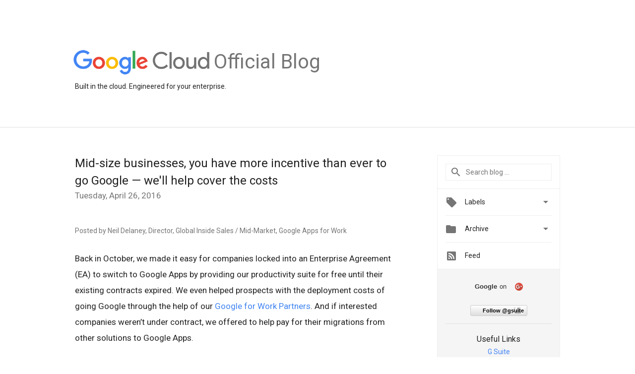

--- FILE ---
content_type: text/html; charset=UTF-8
request_url: https://cloud.googleblog.com/2016/04/convince-your-boss-to-go-Google-we-will-help-cover-the-costs-for-more-mid-size-businesses-than-ever.html?utm_source=feedburner&utm_medium=email&utm_campaign=Feed:+OfficialGoogleForWorkBlog+(Official+Google+for+Work+Blog)
body_size: 27290
content:
<!DOCTYPE html>
<html class='v2 detail-page' dir='ltr' itemscope='' itemtype='http://schema.org/Blog' lang='en' xmlns='http://www.w3.org/1999/xhtml' xmlns:b='http://www.google.com/2005/gml/b' xmlns:data='http://www.google.com/2005/gml/data' xmlns:expr='http://www.google.com/2005/gml/expr'>
<head>
<link href='https://www.blogger.com/static/v1/widgets/335934321-css_bundle_v2.css' rel='stylesheet' type='text/css'/>
<title>
Official Google Cloud Blog: Mid-size businesses, you have more incentive than ever to go Google &#8212; we'll help cover the costs
</title>
<meta content='width=device-width, height=device-height, minimum-scale=1.0, initial-scale=1.0, user-scalable=0' name='viewport'/>
<meta content='IE=Edge' http-equiv='X-UA-Compatible'/>
<meta content='article' property='og:type'/>
<meta content='Mid-size businesses, you have more incentive than ever to go Google — we&#39;ll help cover the costs' property='og:title'/>
<meta content='https://blogger.googleusercontent.com/img/b/R29vZ2xl/AVvXsEh9qdiw126lyFKa0zMk2w2zBcxw2NghYSbXEC3_r8TJUQwyB91lYihMHPbMIw9n4ZC1DD9JknOPLhGOzCUyCGXBit3heFLnFogbon8hXgZU3H739A9E8aaFSKIqQMypgkXMS_qA_xtoJiY-/s1600/googlelogo_color_200x200.png' property='og:image'/>
<meta content='en_US' property='og:locale'/>
<meta content='https://cloud.googleblog.com/2016/04/convince-your-boss-to-go-Google-we-will-help-cover-the-costs-for-more-mid-size-businesses-than-ever.html' property='og:url'/>
<meta content='Official Google Cloud Blog' property='og:site_name'/>
<!-- Twitter Card properties -->
<meta content='Official Google Cloud Blog' property='twitter:site'/>
<meta content='Mid-size businesses, you have more incentive than ever to go Google — we&#39;ll help cover the costs' property='twitter:title'/>
<meta content='summary' name='twitter:card'/>
<meta content='@gsuite' name='twitter:creator'/>
<link href='https://fonts.googleapis.com/css?family=Roboto:400italic,400,500,500italic,700,700italic' rel='stylesheet' type='text/css'/>
<link href='https://fonts.googleapis.com/icon?family=Material+Icons' rel='stylesheet'/>
<script src='https://ajax.googleapis.com/ajax/libs/jquery/1.11.3/jquery.min.js' type='text/javascript'></script>
<!-- End -->
<style id='page-skin-1' type='text/css'><!--
/*
<Group description="Header Color" selector="header">
<Variable name="header.background.color" description="Header Background"
type="color" default="#ffffff"/>
</Group>
*/
.header-outer {
border-bottom: 1px solid #e0e0e0;
background: #ffffff;
}
html, .Label h2, #sidebar .rss a, .BlogArchive h2, .FollowByEmail h2.title, .widget .post h2 {
font-family: Roboto, sans-serif;
}
.plusfollowers h2.title, .post h2.title, .widget h2.title {
font-family: Roboto, sans-serif;
}
.widget-item-control {
height: 100%;
}
.widget.Header, #header {
position: relative;
height: 100%;
width: 100%;
}
}
.widget.Header .header-logo1 {
float: left;
margin-right: 15px;
padding-right: 15px;
border-right: 1px solid #ddd;
}
.header-title h2 {
color: rgba(0,0,0,.54);
display: inline-block;
font-size: 40px;
font-family: Roboto, sans-serif;
font-weight: normal;
line-height: 56px;
vertical-align: top;
margin-left:5px;
}
.header-inner {
background-repeat: no-repeat;
background-position: right 0px;
}
.post-author,
.byline-author {
font-size: 14px;
font-weight: normal;
color: #757575;
color: rgba(0,0,0,.54);
}
.post-content .img-border {
border: 1px solid rgb(235, 235, 235);
padding: 4px;
}
.header-title a {
text-decoration: none !important;
}
pre {
border: 1px solid #bbbbbb;
margin-top: 1em 0 0 0;
padding: 0.99em;
overflow-x: auto;
overflow-y: auto;
}
pre, code {
font-size: 9pt;
background-color: #fafafa;
line-height: 125%;
font-family: monospace;
}
pre, code {
color: #060;
font: 13px/1.54 "courier new",courier,monospace;
}
.header-left .header-logo1 {
width: 128px !important;
}
.header-desc {
line-height: 20px;
margin-top: 8px;
}
.fb-custom img, .twitter-custom img, .gplus-share img {
cursor: pointer;
opacity: 0.54;
}
.fb-custom img:hover, .twitter-custom img:hover, .gplus-share img:hover {
opacity: 0.87;
}
.fb-like {
width: 80px;
}
.post .share {
float: right;
}
#twitter-share{
border: #CCC solid 1px;
border-radius: 3px;
background-image: -webkit-linear-gradient(top,#ffffff,#dedede);
}
.twitter-follow {
background: url(//4.bp.blogspot.com/-8O7VcmcY32o/VSYkC2vUj7I/AAAAAAAAHeU/7mzo-JFgTgk/s1600/twitter-bird.png) no-repeat left center;
padding-left: 18px;
font: normal normal normal 11px/18px 'Helvetica Neue',Arial,sans-serif;
font-weight: bold;
text-shadow: 0 1px 0 rgba(255,255,255,.5);
cursor: pointer;
margin-bottom: 10px;
}
.twitter-fb {
padding-top: 2px;
}
.fb-follow-button  {
background: -webkit-linear-gradient(#4c69ba, #3b55a0);
background: -moz-linear-gradient(#4c69ba, #3b55a0);
background: linear-gradient(#4c69ba, #3b55a0);
border-radius: 2px;
height: 18px;
padding: 4px 0 0 3px;
width: 57px;
border: #4c69ba solid 1px;
}
.fb-follow-button a {
text-decoration: none !important;
text-shadow: 0 -1px 0 #354c8c;
text-align: center;
white-space: nowrap;
font-size: 11px;
color: white;
vertical-align: top;
}
.fb-follow-button a:visited {
color: white;
}
.fb-follow {
padding: 0px 5px 3px 0px;
width: 14px;
vertical-align: bottom;
}
.gplus-wrapper {
margin-top: 3px;
display: inline-block;
vertical-align: top;
}
.twitter-custom, .gplus-share {
margin-right: 12px;
}
.fb-follow-button{
margin: 10px auto;
}
/** CUSTOM CODE **/

--></style>
<style id='template-skin-1' type='text/css'><!--
.header-outer {
clear: both;
}
.header-inner {
margin: auto;
padding: 0px;
}
.footer-outer {
background: #f5f5f5;
clear: both;
margin: 0;
}
.footer-inner {
margin: auto;
padding: 0px;
}
.footer-inner-2 {
/* Account for right hand column elasticity. */
max-width: calc(100% - 248px);
}
.google-footer-outer {
clear: both;
}
.cols-wrapper, .google-footer-outer, .footer-inner, .header-inner {
max-width: 978px;
margin-left: auto;
margin-right: auto;
}
.cols-wrapper {
margin: auto;
clear: both;
margin-top: 60px;
margin-bottom: 60px;
overflow: hidden;
}
.col-main-wrapper {
float: left;
width: 100%;
}
.col-main {
margin-right: 278px;
max-width: 660px;
}
.col-right {
float: right;
width: 248px;
margin-left: -278px;
}
/* Tweaks for layout mode. */
body#layout .google-footer-outer {
display: none;
}
body#layout .header-outer, body#layout .footer-outer {
background: none;
}
body#layout .header-inner {
height: initial;
}
body#layout .cols-wrapper {
margin-top: initial;
margin-bottom: initial;
}
--></style>
<!-- start all head -->
<meta content='text/html; charset=UTF-8' http-equiv='Content-Type'/>
<meta content='blogger' name='generator'/>
<link href='https://cloud.googleblog.com/favicon.ico' rel='icon' type='image/x-icon'/>
<link href='https://cloud.googleblog.com/2016/04/convince-your-boss-to-go-Google-we-will-help-cover-the-costs-for-more-mid-size-businesses-than-ever.html' rel='canonical'/>
<link rel="alternate" type="application/atom+xml" title="Official Google Cloud Blog - Atom" href="https://cloud.googleblog.com/feeds/posts/default" />
<link rel="alternate" type="application/rss+xml" title="Official Google Cloud Blog - RSS" href="https://cloud.googleblog.com/feeds/posts/default?alt=rss" />
<link rel="service.post" type="application/atom+xml" title="Official Google Cloud Blog - Atom" href="https://www.blogger.com/feeds/6567687196385815607/posts/default" />

<link rel="alternate" type="application/atom+xml" title="Official Google Cloud Blog - Atom" href="https://cloud.googleblog.com/feeds/4308655869064883774/comments/default" />
<!--Can't find substitution for tag [blog.ieCssRetrofitLinks]-->
<meta content='https://cloud.googleblog.com/2016/04/convince-your-boss-to-go-Google-we-will-help-cover-the-costs-for-more-mid-size-businesses-than-ever.html' property='og:url'/>
<meta content='Mid-size businesses, you have more incentive than ever to go Google — we&#39;ll help cover the costs' property='og:title'/>
<meta content=' Posted by Neil Delaney, Director, Global Inside Sales / Mid-Market, Google Apps for Work     Back in October, we made it easy for companies...' property='og:description'/>
<!-- end all head -->
<base target='_self'/>
<style>
      html {
        font-family: Roboto, sans-serif;
        -moz-osx-font-smoothing: grayscale;
        -webkit-font-smoothing: antialiased;
      }
      body {
        padding: 0;
        /* This ensures that the scroll bar is always present, which is needed */
        /* because content render happens after page load; otherwise the header */
        /* would "bounce" in-between states. */
        min-height: 150%;
      }
      h2 {
        font-size: 16px;
      }
      h1, h2, h3, h4, h5 {
        line-height: 2em;
      }
      html, h4, h5, h6 {
        font-size: 14px;
      }
      a, a:visited {
        color: #4184F3;
        text-decoration: none;
      }
      a:focus, a:hover, a:active {
        text-decoration: none;
      }
      .Header {
        margin-top: 15px;
      }
      .Header h1 {
        font-size: 32px;
        font-weight: 300;
        line-height: 32px;
        height: 42px;
      }
      .header-inner .Header .titlewrapper {
        padding: 0;
        margin-top: 30px;
      }
      .header-inner .Header .descriptionwrapper {
        padding: 0;
        margin: 0;
      }
      .cols-wrapper {
        margin-top: 56px;
      }
      .header-outer, .cols-wrapper, .footer-outer, .google-footer-outer {
        padding: 0 60px;
      }
      .header-inner {
        height: 256px;
        position: relative;
      }
      html, .header-inner a {
        color: #212121;
        color: rgba(0,0,0,.87);
      }
      .header-inner .google-logo {
        display: inline-block;
        background-size: contain;
        z-index: 1;
        height: 50px;
        overflow: hidden;
        margin-top: 4px;
      }
      .header-left {
        position: absolute;
        top: 50%;
        -webkit-transform: translateY(-50%);
        transform: translateY(-50%);
        margin-top: 12px;
        width: 100%;
      }
      .google-logo {
        margin-left: -4px;
      }
      #google-footer {
        position: relative;
        font-size: 13px;
        list-style: none;
        text-align: right;
      }
      #google-footer a {
        color: #444;
      }
      #google-footer ul {
        margin: 0;
        padding: 0;
        height: 144px;
        line-height: 144px;
      }
      #google-footer ul li {
        display: inline;
      }
      #google-footer ul li:before {
        color: #999;
        content: "\00b7";
        font-weight: bold;
        margin: 5px;
      }
      #google-footer ul li:first-child:before {
        content: '';
      }
      #google-footer .google-logo-dark {
        left: 0;
        margin-top: -16px;
        position: absolute;
        top: 50%;
      }
      /** Sitemap links. **/
      .footer-inner-2 {
        font-size: 14px;
        padding-top: 42px;
        padding-bottom: 74px;
      }
      .footer-inner-2 .HTML h2 {
        color: #212121;
        color: rgba(0,0,0,.87);
        font-size: 14px;
        font-weight: 500;
        padding-left: 0;
        margin: 10px 0;
      }
      .footer-inner-2 .HTML ul {
        font-weight: normal;
        list-style: none;
        padding-left: 0;
      }
      .footer-inner-2 .HTML li {
        line-height: 24px;
        padding: 0;
      }
      .footer-inner-2 li a {
        color: rgba(65,132,243,.87);
      }
      /** Archive widget. **/
      .BlogArchive {
        font-size: 13px;
        font-weight: normal;
      }
      .BlogArchive .widget-content {
        display: none;
      }
      .BlogArchive h2, .Label h2 {
        color: #4184F3;
        text-decoration: none;
      }
      .BlogArchive .hierarchy li {
        display: inline-block;
      }
      /* Specificity needed here to override widget CSS defaults. */
      .BlogArchive #ArchiveList ul li, .BlogArchive #ArchiveList ul ul li {
        margin: 0;
        padding-left: 0;
        text-indent: 0;
      }
      .BlogArchive .intervalToggle {
        cursor: pointer;
      }
      .BlogArchive .expanded .intervalToggle .new-toggle {
        -ms-transform: rotate(180deg);
        transform: rotate(180deg);
      }
      .BlogArchive .new-toggle {
        float: right;
        padding-top: 3px;
        opacity: 0.87;
      }
      #ArchiveList {
        text-transform: uppercase;
      }
      #ArchiveList .expanded > ul:last-child {
        margin-bottom: 16px;
      }
      #ArchiveList .archivedate {
        width: 100%;
      }
      /* Months */
      .BlogArchive .items {
        max-width: 150px;
        margin-left: -4px;
      }
      .BlogArchive .expanded .items {
        margin-bottom: 10px;
        overflow: hidden;
      }
      .BlogArchive .items > ul {
        float: left;
        height: 32px;
      }
      .BlogArchive .items a {
        padding: 0 4px;
      }
      .Label {
        font-size: 13px;
        font-weight: normal;
      }
      .sidebar-icon {
        display: inline-block;
        width: 24px;
        height: 24px;
        vertical-align: middle;
        margin-right: 12px;
        margin-top: -1px
      }
      .Label a {
        margin-right: 4px;
      }
      .Label .widget-content {
        display: none;
      }
      .FollowByEmail {
        font-size: 13px;
        font-weight: normal;
      }
      .FollowByEmail h2 {
        background: url("[data-uri]");
        background-repeat: no-repeat;
        background-position: 0 50%;
        text-indent: 30px;
      }
      .FollowByEmail .widget-content {
        display: none;
      }
      .searchBox input {
        border: 1px solid #eee;
        color: #212121;
        color: rgba(0,0,0,.87);
        font-size: 14px;
        padding: 8px 8px 8px 40px;
        width: 164px;
        font-family: Roboto, sans-serif;
        background: url("https://www.gstatic.com/images/icons/material/system/1x/search_grey600_24dp.png") 8px center no-repeat;
      }
      .searchBox ::-webkit-input-placeholder { /* WebKit, Blink, Edge */
        color:    rgba(0,0,0,.54);
      }
      .searchBox :-moz-placeholder { /* Mozilla Firefox 4 to 18 */
        color:    #000;
        opacity:  0.54;
      }
      .searchBox ::-moz-placeholder { /* Mozilla Firefox 19+ */
        color:    #000;
        opacity:  0.54;
      }
      .searchBox :-ms-input-placeholder { /* Internet Explorer 10-11 */
        color:    #757575;
      }
      .widget-item-control {
        margin-top: 0px;
      }
      .section {
        margin: 0;
        padding: 0;
      }
      #sidebar-top {
        border: 1px solid #eee;
      }
      #sidebar-top > div {
        margin: 16px 0;
      }
      .widget ul {
        line-height: 1.6;
      }
      /*main post*/
      .post {
        margin-bottom:30px;
      }
      #main .post .title {
        margin: 0;
      }
      #main .post .title a {
        color: #212121;
        color: rgba(0,0,0,.87);
        font-weight: normal;
        font-size: 24px;
      }
      #main .post .title a:hover {
        text-decoration:none;
        color:#4184F3;
      }
      .message,  #main .post .post-header {
        margin: 0;
        padding: 0;
      }
      #main .post .post-header .caption, #main .post .post-header .labels-caption,  #main .post .post-footer .caption, #main .post .post-footer .labels-caption {
        color: #444;
        font-weight: 500;
      }
      #main .tr-caption-container td {
        text-align: left;
      }
      #main .post .tr-caption {
        color: #757575;
        color: rgba(0,0,0,.54);
        display: block;
        max-width: 560px;
        padding-bottom: 20px;
      }
      #main .post .tr-caption-container {
        line-height: 24px;
        margin: -1px 0 0 0 !important;
        padding: 4px 0;
        text-align: left;
      }
      #main .post .post-header .published{
        font-size:11px;
        font-weight:bold;
      }
      .post-header .publishdate {
        font-size: 17px;
        font-weight:normal;
        color: #757575;
        color: rgba(0,0,0,.54);
      }
      #main .post .post-footer{
        font-size:12px;
        padding-bottom: 21px;
      }
      .label-footer {
        margin-bottom: 12px;
        margin-top: 12px;
      }
      .comment-img {
        margin-right: 16px;
        opacity: 0.54;
        vertical-align: middle;
      }
      #main .post .post-header .published {
        margin-bottom: 40px;
        margin-top: -2px;
      }
      .post .post-content {
        color: #212121;
        color: rgba(0,0,0,.87);
        font-size: 17px;
        margin: 25px 0 36px 0;
        line-height: 32px;
      }
      .post-body .post-content ul, .post-body .post-content ol {
        margin: 16px 0;
        padding: 0 48px;
      }
      .post-summary {
        display: none;
      }
      /* Another old-style caption. */
      .post-content div i, .post-content div + i {
        font-size: 14px;
        font-style: normal;
        color: #757575;
        color: rgba(0,0,0,.54);
        display: block;
        line-height: 24px;
        margin-bottom: 16px;
        text-align: left;
      }
      /* Another old-style caption (with link) */
      .post-content a > i {
        color: #4184F3 !important;
      }
      /* Old-style captions for images. */
      .post-content .separator + div:not(.separator) {
        margin-top: -16px;
      }
      /* Capture section headers. */
      .post-content br + br + b, .post-content .space + .space + b, .post-content .separator + b {
        display: inline-block;
        margin-bottom: 8px;
        margin-top: 24px;
      }
      .post-content li {
        line-height: 32px;
      }
      /* Override all post images/videos to left align. */
      .post-content .separator, .post-content > div {
        text-align: left;
      }
      .post-content .separator > a, .post-content .separator > span {
        margin-left: 0 !important;
      }
      .post-content img {
        max-width: 100%;
        height: auto;
        width: auto;
      }
      .post-content .tr-caption-container img {
        margin-bottom: 12px;
      }
      .post-content iframe, .post-content embed {
        max-width: 100%;
      }
      .post-content .carousel-container {
        margin-bottom: 48px;
      }
      #main .post-content b {
        font-weight: 500;
      }
      /* These are the main paragraph spacing tweaks. */
      #main .post-content br {
        content: ' ';
        display: block;
        padding: 4px;
      }
      .post-content .space {
        display: block;
        height: 8px;
      }
      .post-content iframe + .space, .post-content iframe + br {
        padding: 0 !important;
      }
      #main .post .jump-link {
        margin-bottom:10px;
      }
      .post-content img, .post-content iframe {
        margin: 30px 0 20px 0;
      }
      .post-content > img:first-child, .post-content > iframe:first-child {
        margin-top: 0;
      }
      .col-right .section {
        padding: 0 16px;
      }
      #aside {
        background:#fff;
        border:1px solid #eee;
        border-top: 0;
      }
      #aside .widget {
        margin:0;
      }
      #aside .widget h2, #ArchiveList .toggle + a.post-count-link {
        color: #212121;
        color: rgba(0,0,0,.87);
        font-weight: 400 !important;
        margin: 0;
      }
      #ArchiveList .toggle {
        float: right;
      }
      #ArchiveList .toggle .material-icons {
        padding-top: 4px;
      }
      #sidebar .tab {
        cursor: pointer;
      }
      #sidebar .tab .arrow {
        display: inline-block;
        float: right;
      }
      #sidebar .tab .icon {
        display: inline-block;
        vertical-align: top;
        height: 24px;
        width: 24px;
        margin-right: 13px;
        margin-left: -1px;
        margin-top: 1px;
        color: #757575;
        color: rgba(0,0,0,.54);
      }
      #sidebar .widget-content > :first-child {
        padding-top: 8px;
      }
      #sidebar .active .tab .arrow {
        -ms-transform: rotate(180deg);
        transform: rotate(180deg);
      }
      #sidebar .arrow {
        color: #757575;
        color: rgba(0,0,0,.54);
      }
      #sidebar .widget h2 {
        font-size: 14px;
        line-height: 24px;
        display: inline-block;
      }
      #sidebar .widget .BlogArchive {
        padding-bottom: 8px;
      }
      #sidebar .widget {
        border-bottom: 1px solid #eee;
        box-shadow: 0px 1px 0 white;
        margin-bottom: 0;
        padding: 14px 0;
        min-height: 20px;
      }
      #sidebar .widget:last-child {
        border-bottom: none;
        box-shadow: none;
        margin-bottom: 0;
      }
      #sidebar ul {
        margin: 0;
        padding: 0;
      }
      #sidebar ul li {
        list-style:none;
        padding:0;
      }
      #sidebar ul li a {
        line-height: 32px;
      }
      #sidebar .archive {
        background-image: url("[data-uri]");
        height: 24px;
        line-height: 24px;
        padding-left: 30px;
      }
      #sidebar .labels {
        background-image: url("[data-uri]");
        height: 20px;
        line-height: 20px;
        padding-left: 30px;
      }
      #sidebar .rss a {
        background-image: url("[data-uri]");
      }
      #sidebar .subscription a {
        background-image: url("[data-uri]");
      }
      #sidebar-bottom {
        background: #f5f5f5;
        border-top:1px solid #eee;
      }
      #sidebar-bottom .widget {
        border-bottom: 1px solid #e0e0e0;
        padding: 15px 0;
        text-align: center;
      }
      #sidebar-bottom > div:last-child {
        border-bottom: 0;
      }
      #sidebar-bottom .text {
        line-height: 20px;
      }
      /* Home, forward, and backward pagination. */
      .blog-pager {
        border-top : 1px #e0e0e0 solid;
        padding-top: 10px;
        margin-top: 15px;
        text-align: right !important;
      }
      #blog-pager {
        margin-botom: 0;
        margin-top: -14px;
        padding: 16px 0 0 0;
      }
      #blog-pager a {
        display: inline-block;
      }
      .blog-pager i.disabled {
        opacity: 0.2 !important;
      }
      .blog-pager i {
        color: black;
        margin-left: 16px;
        opacity: 0.54;
      }
      .blog-pager i:hover, .blog-pager i:active {
        opacity: 0.87;
      }
      #blog-pager-older-link, #blog-pager-newer-link {
        float: none;
      }
      .gplus-profile {
        background-color: #fafafa;
        border: 1px solid #eee;
        overflow: hidden;
        width: 212px;
      }
      .gplus-profile-inner {
        margin-left: -1px;
        margin-top: -1px;
      }
      /* Sidebar follow buttons. */
      .followgooglewrapper {
        padding: 12px 0 0 0;
      }
      .loading {
        visibility: hidden;
      }
      .detail-page .post-footer .cmt_iframe_holder {
        padding-top: 40px !important;
      }
      /** Desktop **/
      @media (max-width: 900px) {
        .col-right {
          display: none;
        }
        .col-main {
          margin-right: 0;
          min-width: initial;
        }
        .footer-outer {
          display: none;
        }
        .cols-wrapper {
          min-width: initial;
        }
        .google-footer-outer {
          background-color: #f5f5f5;
        }
      }
      /** Tablet **/
      @media (max-width: 712px) {
        .header-outer, .cols-wrapper, .footer-outer, .google-footer-outer {
          padding: 0 40px;
        }
      }
      /* An extra breakpoint accommodating for long blog titles. */
      @media (max-width: 600px) {
        .header-left {
          height: 100%;
          top: inherit;
          margin-top: 0;
          -webkit-transform: initial;
          transform: initial;
        }
        .header-title {
          margin-top: 18px;
        }
        .header-inner .google-logo {
          height: 40px;
          margin-top: 3px;
        }
        .header-inner .google-logo img {
          height: 35px;
        }
        .header-title h2 {
          font-size: 32px;
          line-height: 36px;
        }
        .header-desc {
          bottom: 24px;
          position: absolute;
        }
      }
      /** Mobile/small desktop window; also landscape. **/
      @media (max-width: 480px), (max-height: 480px) {
        .header-outer, .cols-wrapper, .footer-outer, .google-footer-outer {
          padding: 0 16px;
        }
        .cols-wrapper {
          margin-top: 0;
        }
        .post-header .publishdate, .post .post-content {
          font-size: 16px;
        }
        .post .post-content {
          line-height: 28px;
          margin-bottom: 30px;
        }
        .post {
          margin-top: 30px;
        }
        .byline-author {
          display: block;
          font-size: 12px;
          line-height: 24px;
          margin-top: 6px;
        }
        #main .post .title a {
          font-weight: 500;
          color: #4c4c4c;
          color: rgba(0,0,0,.70);
        }
        #main .post .post-header {
          padding-bottom: 12px;
        }
        #main .post .post-header .published {
          margin-bottom: -8px;
          margin-top: 3px;
        }
        .post .read-more {
          display: block;
          margin-top: 14px;
        }
        .post .tr-caption {
          font-size: 12px;
        }
        #main .post .title a {
          font-size: 20px;
          line-height: 30px;
        }
        .post-content iframe {
          /* iframe won't keep aspect ratio when scaled down. */
          max-height: 240px;
        }
        .post-content .separator img, .post-content .tr-caption-container img, .post-content iframe {
          margin-left: -16px;
          max-width: inherit;
          width: calc(100% + 32px);
        }
        .post-content table, .post-content td {
          width: 100%;
        }
        #blog-pager {
          margin: 0;
          padding: 16px 0;
        }
        /** List page tweaks. **/
        .list-page .post-original {
          display: none;
        }
        .list-page .post-summary {
          display: block;
        }
        .list-page .comment-container {
          display: none;
        } 
        .list-page #blog-pager {
          padding-top: 0;
          border: 0;
          margin-top: -8px;
        }
        .list-page .label-footer {
          display: none;
        }
        .list-page #main .post .post-footer {
          border-bottom: 1px solid #eee;
          margin: -16px 0 0 0;
          padding: 0 0 20px 0;
        }
        .list-page .post .share {
          display: none;
        }
        /** Detail page tweaks. **/
        .detail-page .post-footer .cmt_iframe_holder {
          padding-top: 32px !important;
        }
        .detail-page .label-footer {
          margin-bottom: 0;
        }
        .detail-page #main .post .post-footer {
          padding-bottom: 0;
        }
        .detail-page #comments {
          display: none;
        }
      }
      [data-about-pullquote], [data-is-preview], [data-about-syndication] {
        display: none;
      }
    </style>
<noscript>
<style>
        .loading { visibility: visible }</style>
</noscript>
<script type='text/javascript'>
        (function(i,s,o,g,r,a,m){i['GoogleAnalyticsObject']=r;i[r]=i[r]||function(){
        (i[r].q=i[r].q||[]).push(arguments)},i[r].l=1*new Date();a=s.createElement(o),
        m=s.getElementsByTagName(o)[0];a.async=1;a.src=g;m.parentNode.insertBefore(a,m)
        })(window,document,'script','https://www.google-analytics.com/analytics.js','ga');
        ga('create', 'UA-18038-3', 'auto', 'blogger');
        ga('blogger.send', 'pageview');
      </script>
<link href='https://www.blogger.com/dyn-css/authorization.css?targetBlogID=6567687196385815607&amp;zx=226d0a73-88ef-4a98-b062-11c3afac125e' media='none' onload='if(media!=&#39;all&#39;)media=&#39;all&#39;' rel='stylesheet'/><noscript><link href='https://www.blogger.com/dyn-css/authorization.css?targetBlogID=6567687196385815607&amp;zx=226d0a73-88ef-4a98-b062-11c3afac125e' rel='stylesheet'/></noscript>
<meta name='google-adsense-platform-account' content='ca-host-pub-1556223355139109'/>
<meta name='google-adsense-platform-domain' content='blogspot.com'/>

</head>
<body>
<script type='text/javascript'>
      //<![CDATA[
      var axel = Math.random() + "";
      var a = axel * 10000000000000;
      document.write('<iframe src="https://2542116.fls.doubleclick.net/activityi;src=2542116;type=gblog;cat=googl0;ord=ord=' + a + '?" width="1" height="1" frameborder="0" style="display:none"></iframe>');
      //]]>
    </script>
<noscript>
<img alt='' height='1' src='https://ad.doubleclick.net/ddm/activity/src=2542116;type=gblog;cat=googl0;ord=1?' width='1'/>
</noscript>
<!-- Header -->
<div class='header-outer'>
<div class='header-inner'>
<div class='section' id='header'><div class='widget Header' data-version='1' id='Header1'>
<div class='header-left'>
<div class='header-title'>
<a class='google-logo' href='https://cloud.googleblog.com/'>
<img height="50" src="//3.bp.blogspot.com/-a3v4BOp6LoU/V-y9lFzsb_I/AAAAAAAATGY/aD_EUNu9X4MHVu3ScQH38S2yvyNAVON9ACK4B/s1600/logo_lockup_cloud_color.png">
</a>
<a href='/.'>
<h2>
            Official Blog
          </h2>
</a>
</div>
<div class='header-desc'>
Built in the cloud. Engineered for your enterprise.
</div>
</div>
</div></div>
</div>
</div>
<!-- all content wrapper start -->
<div class='cols-wrapper loading'>
<div class='col-main-wrapper'>
<div class='col-main'>
<div class='section' id='main'><div class='widget Blog' data-version='1' id='Blog1'>
<div class='post' data-id='4308655869064883774' itemscope='' itemtype='http://schema.org/BlogPosting'>
<h2 class='title' itemprop='name'>
<a href='https://cloud.googleblog.com/2016/04/convince-your-boss-to-go-Google-we-will-help-cover-the-costs-for-more-mid-size-businesses-than-ever.html' itemprop='url' title='Mid-size businesses, you have more incentive than ever to go Google — we&#39;ll help cover the costs'>
Mid-size businesses, you have more incentive than ever to go Google &#8212; we'll help cover the costs
</a>
</h2>
<div class='post-header'>
<div class='published'>
<span class='publishdate' itemprop='datePublished'>
Tuesday, April 26, 2016
</span>
</div>
</div>
<div class='post-body'>
<div class='post-content' itemprop='articleBody'>
<script type='text/template'>
                          <div dir="ltr" style="text-align: left;" trbidi="on">
<span class="byline-author">Posted by Neil Delaney, Director, Global Inside Sales / Mid-Market, Google Apps for Work<br />
</span> <br />
<br />
Back in October, we made it easy for companies locked into an Enterprise Agreement (EA) to switch to Google Apps by providing our productivity suite for free until their existing contracts expired. We even helped prospects with the deployment costs of going Google through the help of our <a href="https://www.google.com/work/partners/" target="_blank">Google for Work Partners</a>. And if interested companies weren&#8217;t under contract, we offered to help pay for their migrations from other solutions to Google Apps.<br />
<br />
Since then, nearly 200,000 additional users have gone Google. We&#8217;ve also received tremendous interest to make the program available to smaller companies. So today, we&#8217;re excited to announce we&#8217;re extending the global program until the end of 2016. Companies between 250 and 3,000 that currently have an EA with another vendor can qualify for zero-cost Google Apps licenses for the term of their existing EA. And now, companies with 100 users (previously 250) to as many as 3,000 can qualify for a Deployment Voucher. This greatly expands the number of companies that can take advantage of the Deployment Voucher. <br />
<br />
In addition to saving money and improving business productivity, the security benefits of <a href="https://apps.google.com/" target="_blank">Google Apps</a> are especially valuable to mid-market businesses. For mid-market customers that sign up for this promotion, Google will pay for a Security Workshop, to the value of $750USD, through our trained Partners, to help them maximize the security and data protections Google Apps offers. <br />
<br />
One example of those data protections are <a href="http://yubico.com/gfw-mm-offer" target="_blank">Security Keys</a>. To help get customers started with security keys, our security partner Yubico will provide a limited number of free Security Keys for mid-market customers. These keys help protect users from phishing, account hijacking and other attacks with 1-touch encrypted, 2-step verification. They&#8217;re state-of-the art in account protection. They&#8217;re also a great example of the security benefits of Google Apps. Additional Security Keys can be purchased at a <a href="http://googleforwork.blogspot.ie/2015/06/a-special-offer-on-Security-Keys-for-Google-Apps-customers.html" target="_blank">50% discount</a>.<br />
<br />
Finally, with this announcement, a number of our <a href="http://googleforwork.blogspot.ie/2015/11/strengthening-the-Google-Apps-ecosystem_3.html" target="_blank">Recommended for Google Apps for Work</a> partners are announcing additional cost-savings for Google Apps mid-sized companies. Customers can now get similar savings when they build structured document lifecycles and workflows with <a href="https://www.aodocs.com/go-bigger" target="_blank">AODocs</a> and <a href="http://blog.designed-4-work.com/go-big-with-powertools-for-google-drive/" target="_blank">Powertools</a>, move business phone systems to the cloud with <a href="http://hello.dialpad.com/special-offer-enterprise-agreement-dialpad-request-trial.html" target="_blank">Dialpad</a>, use a tightly integrated CRM from <a href="https://www.prosperworks.com/google-enterprise-offer" target="_blank">Prosperworks</a> or manage projects online with <a href="https://www.smartsheet.com/google-ea-offer" target="_blank">Smartsheet</a>. <br />
<br />
Our EA program gives new customers the opportunity to influence the move to Apps &#8212; and gives decision makers the final incentive to make the switch.<br />
<br />
&#8220;Even before we made the official switch to Google, many of our employees used Apps without involving IT. Our entire international team migrated on their own before the roll out, because our previous solution didn&#8217;t mesh with their workflow,&#8221; says Sam Davidson, systems engineer at <a href="http://www.fool.com/" target="_blank">The Motley Fool</a>. &#8220;Our previous solution was sluggish, with pretty consistent outages. We wanted to move to Google Apps, but we were locked into a three-year contract with our previous provider. The [EA] program allowed us to make the switch much sooner.&#8221;<br />
<br />
Mid-size companies don&#8217;t always have the same resources as larger enterprises, and constraints (like contract lock-in) shouldn&#8217;t hinder collaboration or efficiency at work.  <br />
<br />
Additionally, companies with basic EAs and no dependencies have the potential to cut costs by up to 70 percent through switching to Google Apps for Work. <br />
<br />
&#8220;Peterborough City Council took advantage of the EA program when the previous provider wouldn&#8217;t let us move from on-premise to the cloud without breaking a contract. Our council felt comfortable making the switch after evaluating companies and other councils that had already gone Google,&#8221; says Richard Godfrey, Project Director at <a href="http://www.arcusglobal.com/" target="_blank">Arcus Global</a> and formerly Assistant Director, Digital at Peterborough City Council, England. &#8220;We&#8217;ve come to expect the pace of innovation that Google offers, as well as the flexibility it enables for our team. Google Apps will give us the freedom to work anywhere; all our employees need is a Chromebook, mobile phone and an internet connection.&#8221;<br />
<br />
<a href="https://lp.google-mkto.com/enterprise-agreement-LP.html" target="_blank">Learn more</a> or call 844-420-0601 to get started now!</div>

                        </script>
<noscript>
<div dir="ltr" style="text-align: left;" trbidi="on">
<span class="byline-author">Posted by Neil Delaney, Director, Global Inside Sales / Mid-Market, Google Apps for Work<br />
</span> <br />
<br />
Back in October, we made it easy for companies locked into an Enterprise Agreement (EA) to switch to Google Apps by providing our productivity suite for free until their existing contracts expired. We even helped prospects with the deployment costs of going Google through the help of our <a href="https://www.google.com/work/partners/" target="_blank">Google for Work Partners</a>. And if interested companies weren&#8217;t under contract, we offered to help pay for their migrations from other solutions to Google Apps.<br />
<br />
Since then, nearly 200,000 additional users have gone Google. We&#8217;ve also received tremendous interest to make the program available to smaller companies. So today, we&#8217;re excited to announce we&#8217;re extending the global program until the end of 2016. Companies between 250 and 3,000 that currently have an EA with another vendor can qualify for zero-cost Google Apps licenses for the term of their existing EA. And now, companies with 100 users (previously 250) to as many as 3,000 can qualify for a Deployment Voucher. This greatly expands the number of companies that can take advantage of the Deployment Voucher. <br />
<br />
In addition to saving money and improving business productivity, the security benefits of <a href="https://apps.google.com/" target="_blank">Google Apps</a> are especially valuable to mid-market businesses. For mid-market customers that sign up for this promotion, Google will pay for a Security Workshop, to the value of $750USD, through our trained Partners, to help them maximize the security and data protections Google Apps offers. <br />
<br />
One example of those data protections are <a href="http://yubico.com/gfw-mm-offer" target="_blank">Security Keys</a>. To help get customers started with security keys, our security partner Yubico will provide a limited number of free Security Keys for mid-market customers. These keys help protect users from phishing, account hijacking and other attacks with 1-touch encrypted, 2-step verification. They&#8217;re state-of-the art in account protection. They&#8217;re also a great example of the security benefits of Google Apps. Additional Security Keys can be purchased at a <a href="http://googleforwork.blogspot.ie/2015/06/a-special-offer-on-Security-Keys-for-Google-Apps-customers.html" target="_blank">50% discount</a>.<br />
<br />
Finally, with this announcement, a number of our <a href="http://googleforwork.blogspot.ie/2015/11/strengthening-the-Google-Apps-ecosystem_3.html" target="_blank">Recommended for Google Apps for Work</a> partners are announcing additional cost-savings for Google Apps mid-sized companies. Customers can now get similar savings when they build structured document lifecycles and workflows with <a href="https://www.aodocs.com/go-bigger" target="_blank">AODocs</a> and <a href="http://blog.designed-4-work.com/go-big-with-powertools-for-google-drive/" target="_blank">Powertools</a>, move business phone systems to the cloud with <a href="http://hello.dialpad.com/special-offer-enterprise-agreement-dialpad-request-trial.html" target="_blank">Dialpad</a>, use a tightly integrated CRM from <a href="https://www.prosperworks.com/google-enterprise-offer" target="_blank">Prosperworks</a> or manage projects online with <a href="https://www.smartsheet.com/google-ea-offer" target="_blank">Smartsheet</a>. <br />
<br />
Our EA program gives new customers the opportunity to influence the move to Apps &#8212; and gives decision makers the final incentive to make the switch.<br />
<br />
&#8220;Even before we made the official switch to Google, many of our employees used Apps without involving IT. Our entire international team migrated on their own before the roll out, because our previous solution didn&#8217;t mesh with their workflow,&#8221; says Sam Davidson, systems engineer at <a href="http://www.fool.com/" target="_blank">The Motley Fool</a>. &#8220;Our previous solution was sluggish, with pretty consistent outages. We wanted to move to Google Apps, but we were locked into a three-year contract with our previous provider. The [EA] program allowed us to make the switch much sooner.&#8221;<br />
<br />
Mid-size companies don&#8217;t always have the same resources as larger enterprises, and constraints (like contract lock-in) shouldn&#8217;t hinder collaboration or efficiency at work.  <br />
<br />
Additionally, companies with basic EAs and no dependencies have the potential to cut costs by up to 70 percent through switching to Google Apps for Work. <br />
<br />
&#8220;Peterborough City Council took advantage of the EA program when the previous provider wouldn&#8217;t let us move from on-premise to the cloud without breaking a contract. Our council felt comfortable making the switch after evaluating companies and other councils that had already gone Google,&#8221; says Richard Godfrey, Project Director at <a href="http://www.arcusglobal.com/" target="_blank">Arcus Global</a> and formerly Assistant Director, Digital at Peterborough City Council, England. &#8220;We&#8217;ve come to expect the pace of innovation that Google offers, as well as the flexibility it enables for our team. Google Apps will give us the freedom to work anywhere; all our employees need is a Chromebook, mobile phone and an internet connection.&#8221;<br />
<br />
<a href="https://lp.google-mkto.com/enterprise-agreement-LP.html" target="_blank">Learn more</a> or call 844-420-0601 to get started now!</div>
</noscript>
</div>
</div>
<div class='share'>
<span class='gplus-share social-wrapper' data-href='https://plus.google.com/share?url=https://cloud.googleblog.com/2016/04/convince-your-boss-to-go-Google-we-will-help-cover-the-costs-for-more-mid-size-businesses-than-ever.html'>
<img alt='Share on Google+' height='24' src='https://www.gstatic.com/images/branding/google_plus/2x/ic_w_post_gplus_black_24dp.png' width='24'/>
</span>
<span class='twitter-custom social-wrapper' data-href='http://twitter.com/share?text=Official Google Cloud Blog:Mid-size businesses, you have more incentive than ever to go Google — we&#39;ll help cover the costs&url=https://cloud.googleblog.com/2016/04/convince-your-boss-to-go-Google-we-will-help-cover-the-costs-for-more-mid-size-businesses-than-ever.html&via=gsuite'>
<img alt='Share on Twitter' height='24' src='https://www.gstatic.com/images/icons/material/system/2x/post_twitter_black_24dp.png' width='24'/>
</span>
<span class='fb-custom social-wrapper' data-href='https://www.facebook.com/sharer.php?u=https://cloud.googleblog.com/2016/04/convince-your-boss-to-go-Google-we-will-help-cover-the-costs-for-more-mid-size-businesses-than-ever.html'>
<img alt='Share on Facebook' height='24' src='https://www.gstatic.com/images/icons/material/system/2x/post_facebook_black_24dp.png' width='24'/>
</span>
</div>
<div class='post-footer'>
<div class='cmt_iframe_holder' data-href='https://cloud.googleblog.com/2016/04/convince-your-boss-to-go-Google-we-will-help-cover-the-costs-for-more-mid-size-businesses-than-ever.html' data-viewtype='FILTERED_POSTMOD'></div>
<a href='https://plus.google.com/112374322230920073195' rel='author' style='display:none;'>
                        Google
                      </a>
<div class='label-footer'>
<span class='labels-caption'>
Labels:
</span>
<span class='labels'>
<a class='label' href='https://cloud.googleblog.com/search/label/Chromebooks' rel='tag'>
Chromebooks
</a>

                                ,
                              
<a class='label' href='https://cloud.googleblog.com/search/label/Google%20Apps%20for%20Work' rel='tag'>
Google Apps for Work
</a>

                                ,
                              
<a class='label' href='https://cloud.googleblog.com/search/label/Google%20for%20Work' rel='tag'>
Google for Work
</a>

                                ,
                              
<a class='label' href='https://cloud.googleblog.com/search/label/Google%20Security%20Key' rel='tag'>
Google Security Key
</a>
</span>
</div>
</div>
</div>
<div class='blog-pager' id='blog-pager'>
<a class='home-link' href='https://cloud.googleblog.com/'>
<i class='material-icons'>
                      &#59530;
                    </i>
</a>
<span id='blog-pager-newer-link'>
<a class='blog-pager-newer-link' href='https://cloud.googleblog.com/2016/04/how-Expensify-employees-work-from-the-beach-with-Google-Apps.html' id='Blog1_blog-pager-newer-link' title='Newer Post'>
<i class='material-icons'>
                          &#58820;
                        </i>
</a>
</span>
<span id='blog-pager-older-link'>
<a class='blog-pager-older-link' href='https://cloud.googleblog.com/2016/04/Charity-water-provides-clean-water-and-reinvents-charity-with-the-help-of-Google-Maps.html' id='Blog1_blog-pager-older-link' title='Older Post'>
<i class='material-icons'>
                          &#58824;
                        </i>
</a>
</span>
</div>
<div class='clear'></div>
</div></div>
</div>
</div>
<div class='col-right'>
<div class='section' id='sidebar-top'><div class='widget HTML' data-version='1' id='HTML8'>
<div class='widget-content'>
<div class='searchBox'>
<input type='text' title='Search This Blog' placeholder='Search blog ...' />
</div>
</div>
<div class='clear'></div>
</div></div>
<div id='aside'>
<div class='section' id='sidebar'><div class='widget Label' data-version='1' id='Label1'>
<div class='tab'>
<img class='sidebar-icon' src='[data-uri]'/>
<h2>
Labels
</h2>
<i class='material-icons arrow'>
                      &#58821;
                    </i>
</div>
<div class='widget-content list-label-widget-content'>
<ul>
<li>
<a dir='ltr' href='https://cloud.googleblog.com/search/label/%23innovationupgrade'>
#innovationupgrade
</a>
</li>
<li>
<a dir='ltr' href='https://cloud.googleblog.com/search/label/%23InspireGirls'>
#InspireGirls
</a>
</li>
<li>
<a dir='ltr' href='https://cloud.googleblog.com/search/label/%23moregoogleapps'>
#moregoogleapps
</a>
</li>
<li>
<a dir='ltr' href='https://cloud.googleblog.com/search/label/%23SysAdminDay'>
#SysAdminDay
</a>
</li>
<li>
<a dir='ltr' href='https://cloud.googleblog.com/search/label/%23tbt'>
#tbt
</a>
</li>
<li>
<a dir='ltr' href='https://cloud.googleblog.com/search/label/%23throwbackthursday'>
#throwbackthursday
</a>
</li>
<li>
<a dir='ltr' href='https://cloud.googleblog.com/search/label/%23top10trust'>
#top10trust
</a>
</li>
<li>
<a dir='ltr' href='https://cloud.googleblog.com/search/label/100%25%20web'>
100% web
</a>
</li>
<li>
<a dir='ltr' href='https://cloud.googleblog.com/search/label/50states'>
50states
</a>
</li>
<li>
<a dir='ltr' href='https://cloud.googleblog.com/search/label/ad%20contest'>
ad contest
</a>
</li>
<li>
<a dir='ltr' href='https://cloud.googleblog.com/search/label/add-ons'>
add-ons
</a>
</li>
<li>
<a dir='ltr' href='https://cloud.googleblog.com/search/label/admin'>
admin
</a>
</li>
<li>
<a dir='ltr' href='https://cloud.googleblog.com/search/label/Admin%20console'>
Admin console
</a>
</li>
<li>
<a dir='ltr' href='https://cloud.googleblog.com/search/label/admin%20sdk'>
admin sdk
</a>
</li>
<li>
<a dir='ltr' href='https://cloud.googleblog.com/search/label/AirPlay'>
AirPlay
</a>
</li>
<li>
<a dir='ltr' href='https://cloud.googleblog.com/search/label/Android'>
Android
</a>
</li>
<li>
<a dir='ltr' href='https://cloud.googleblog.com/search/label/Android%20for%20Work'>
Android for Work
</a>
</li>
<li>
<a dir='ltr' href='https://cloud.googleblog.com/search/label/Android%20for%20Work%20Live'>
Android for Work Live
</a>
</li>
<li>
<a dir='ltr' href='https://cloud.googleblog.com/search/label/Android%20Marshmellow'>
Android Marshmellow
</a>
</li>
<li>
<a dir='ltr' href='https://cloud.googleblog.com/search/label/Android%20Nougat'>
Android Nougat
</a>
</li>
<li>
<a dir='ltr' href='https://cloud.googleblog.com/search/label/Android%20security'>
Android security
</a>
</li>
<li>
<a dir='ltr' href='https://cloud.googleblog.com/search/label/Android%20security%20tips'>
Android security tips
</a>
</li>
<li>
<a dir='ltr' href='https://cloud.googleblog.com/search/label/Apps%20Adventures'>
Apps Adventures
</a>
</li>
<li>
<a dir='ltr' href='https://cloud.googleblog.com/search/label/apps%20script'>
apps script
</a>
</li>
<li>
<a dir='ltr' href='https://cloud.googleblog.com/search/label/apptuesday'>
apptuesday
</a>
</li>
<li>
<a dir='ltr' href='https://cloud.googleblog.com/search/label/Armed%20Forces%20Day'>
Armed Forces Day
</a>
</li>
<li>
<a dir='ltr' href='https://cloud.googleblog.com/search/label/Asia%20Pacific'>
Asia Pacific
</a>
</li>
<li>
<a dir='ltr' href='https://cloud.googleblog.com/search/label/Atmosphere%20Live'>
Atmosphere Live
</a>
</li>
<li>
<a dir='ltr' href='https://cloud.googleblog.com/search/label/Audi'>
Audi
</a>
</li>
<li>
<a dir='ltr' href='https://cloud.googleblog.com/search/label/Audi%20Connect'>
Audi Connect
</a>
</li>
<li>
<a dir='ltr' href='https://cloud.googleblog.com/search/label/audit'>
audit
</a>
</li>
<li>
<a dir='ltr' href='https://cloud.googleblog.com/search/label/Australia'>
Australia
</a>
</li>
<li>
<a dir='ltr' href='https://cloud.googleblog.com/search/label/big%20data'>
big data
</a>
</li>
<li>
<a dir='ltr' href='https://cloud.googleblog.com/search/label/Big%20Query'>
Big Query
</a>
</li>
<li>
<a dir='ltr' href='https://cloud.googleblog.com/search/label/bigquery'>
bigquery
</a>
</li>
<li>
<a dir='ltr' href='https://cloud.googleblog.com/search/label/Boston'>
Boston
</a>
</li>
<li>
<a dir='ltr' href='https://cloud.googleblog.com/search/label/browser'>
browser
</a>
</li>
<li>
<a dir='ltr' href='https://cloud.googleblog.com/search/label/Chomebox%20for%20Meetings'>
Chomebox for Meetings
</a>
</li>
<li>
<a dir='ltr' href='https://cloud.googleblog.com/search/label/Chrome'>
Chrome
</a>
</li>
<li>
<a dir='ltr' href='https://cloud.googleblog.com/search/label/Chrome%20Device%20Management'>
Chrome Device Management
</a>
</li>
<li>
<a dir='ltr' href='https://cloud.googleblog.com/search/label/Chrome%20digital%20signage'>
Chrome digital signage
</a>
</li>
<li>
<a dir='ltr' href='https://cloud.googleblog.com/search/label/Chrome%20for%20Business'>
Chrome for Business
</a>
</li>
<li>
<a dir='ltr' href='https://cloud.googleblog.com/search/label/Chrome%20for%20Work'>
Chrome for Work
</a>
</li>
<li>
<a dir='ltr' href='https://cloud.googleblog.com/search/label/Chrome%20Frame'>
Chrome Frame
</a>
</li>
<li>
<a dir='ltr' href='https://cloud.googleblog.com/search/label/Chrome%20OS'>
Chrome OS
</a>
</li>
<li>
<a dir='ltr' href='https://cloud.googleblog.com/search/label/Chromebit'>
Chromebit
</a>
</li>
<li>
<a dir='ltr' href='https://cloud.googleblog.com/search/label/Chromebooks'>
Chromebooks
</a>
</li>
<li>
<a dir='ltr' href='https://cloud.googleblog.com/search/label/Chromebooks%20for%20Business'>
Chromebooks for Business
</a>
</li>
<li>
<a dir='ltr' href='https://cloud.googleblog.com/search/label/Chromebooks%20for%20Education'>
Chromebooks for Education
</a>
</li>
<li>
<a dir='ltr' href='https://cloud.googleblog.com/search/label/Chromebooks%20for%20Work'>
Chromebooks for Work
</a>
</li>
<li>
<a dir='ltr' href='https://cloud.googleblog.com/search/label/Chromebox%20for%20digital%20signage'>
Chromebox for digital signage
</a>
</li>
<li>
<a dir='ltr' href='https://cloud.googleblog.com/search/label/Chromebox%20for%20meetings'>
Chromebox for meetings
</a>
</li>
<li>
<a dir='ltr' href='https://cloud.googleblog.com/search/label/Chromebox%20for%20signage'>
Chromebox for signage
</a>
</li>
<li>
<a dir='ltr' href='https://cloud.googleblog.com/search/label/Chromeboxes'>
Chromeboxes
</a>
</li>
<li>
<a dir='ltr' href='https://cloud.googleblog.com/search/label/Chromecast'>
Chromecast
</a>
</li>
<li>
<a dir='ltr' href='https://cloud.googleblog.com/search/label/City%2024%2F7'>
City 24/7
</a>
</li>
<li>
<a dir='ltr' href='https://cloud.googleblog.com/search/label/Classroom'>
Classroom
</a>
</li>
<li>
<a dir='ltr' href='https://cloud.googleblog.com/search/label/Clearing%20Kosovo'>
Clearing Kosovo
</a>
</li>
<li>
<a dir='ltr' href='https://cloud.googleblog.com/search/label/Cloud'>
Cloud
</a>
</li>
<li>
<a dir='ltr' href='https://cloud.googleblog.com/search/label/cloud%20computing'>
cloud computing
</a>
</li>
<li>
<a dir='ltr' href='https://cloud.googleblog.com/search/label/cloud%20computing%20gonegoogle'>
cloud computing gonegoogle
</a>
</li>
<li>
<a dir='ltr' href='https://cloud.googleblog.com/search/label/cloud%20computing%20gonegoogle%20Google%20Apps'>
cloud computing gonegoogle Google Apps
</a>
</li>
<li>
<a dir='ltr' href='https://cloud.googleblog.com/search/label/cloud%20computing%20gonegoogle%20Google%20Apps%20google%20docs%20small%20business%20success%20story'>
cloud computing gonegoogle Google Apps google docs small business success story
</a>
</li>
<li>
<a dir='ltr' href='https://cloud.googleblog.com/search/label/cloud%20computing%20gonegoogle%20Google%20Apps%20google%20docs%20small%20business%20success%20story%20switch'>
cloud computing gonegoogle Google Apps google docs small business success story switch
</a>
</li>
<li>
<a dir='ltr' href='https://cloud.googleblog.com/search/label/cloud%20datastore'>
cloud datastore
</a>
</li>
<li>
<a dir='ltr' href='https://cloud.googleblog.com/search/label/cloud%20platform'>
cloud platform
</a>
</li>
<li>
<a dir='ltr' href='https://cloud.googleblog.com/search/label/Cloud%20Platform%20Live'>
Cloud Platform Live
</a>
</li>
<li>
<a dir='ltr' href='https://cloud.googleblog.com/search/label/cloud%20print'>
cloud print
</a>
</li>
<li>
<a dir='ltr' href='https://cloud.googleblog.com/search/label/cloud%20series'>
cloud series
</a>
</li>
<li>
<a dir='ltr' href='https://cloud.googleblog.com/search/label/cloud%20services'>
cloud services
</a>
</li>
<li>
<a dir='ltr' href='https://cloud.googleblog.com/search/label/cloud%20sql'>
cloud sql
</a>
</li>
<li>
<a dir='ltr' href='https://cloud.googleblog.com/search/label/collaboration'>
collaboration
</a>
</li>
<li>
<a dir='ltr' href='https://cloud.googleblog.com/search/label/Colorado'>
Colorado
</a>
</li>
<li>
<a dir='ltr' href='https://cloud.googleblog.com/search/label/Connectors'>
Connectors
</a>
</li>
<li>
<a dir='ltr' href='https://cloud.googleblog.com/search/label/contacts'>
contacts
</a>
</li>
<li>
<a dir='ltr' href='https://cloud.googleblog.com/search/label/Control%20Panel'>
Control Panel
</a>
</li>
<li>
<a dir='ltr' href='https://cloud.googleblog.com/search/label/customer'>
customer
</a>
</li>
<li>
<a dir='ltr' href='https://cloud.googleblog.com/search/label/customer%20love'>
customer love
</a>
</li>
<li>
<a dir='ltr' href='https://cloud.googleblog.com/search/label/Customer%20story'>
Customer story
</a>
</li>
<li>
<a dir='ltr' href='https://cloud.googleblog.com/search/label/Customer%20support'>
Customer support
</a>
</li>
<li>
<a dir='ltr' href='https://cloud.googleblog.com/search/label/Customer%20testimonial'>
Customer testimonial
</a>
</li>
<li>
<a dir='ltr' href='https://cloud.googleblog.com/search/label/data%20centers'>
data centers
</a>
</li>
<li>
<a dir='ltr' href='https://cloud.googleblog.com/search/label/data%20processing%20amendment'>
data processing amendment
</a>
</li>
<li>
<a dir='ltr' href='https://cloud.googleblog.com/search/label/data%20protection'>
data protection
</a>
</li>
<li>
<a dir='ltr' href='https://cloud.googleblog.com/search/label/Developer'>
Developer
</a>
</li>
<li>
<a dir='ltr' href='https://cloud.googleblog.com/search/label/developers'>
developers
</a>
</li>
<li>
<a dir='ltr' href='https://cloud.googleblog.com/search/label/Digital%20Learning%20Day'>
Digital Learning Day
</a>
</li>
<li>
<a dir='ltr' href='https://cloud.googleblog.com/search/label/Docs'>
Docs
</a>
</li>
<li>
<a dir='ltr' href='https://cloud.googleblog.com/search/label/documents'>
documents
</a>
</li>
<li>
<a dir='ltr' href='https://cloud.googleblog.com/search/label/DPA'>
DPA
</a>
</li>
<li>
<a dir='ltr' href='https://cloud.googleblog.com/search/label/Drawings'>
Drawings
</a>
</li>
<li>
<a dir='ltr' href='https://cloud.googleblog.com/search/label/Drive%20for%20Education'>
Drive for Education
</a>
</li>
<li>
<a dir='ltr' href='https://cloud.googleblog.com/search/label/drive%20sharing'>
drive sharing
</a>
</li>
<li>
<a dir='ltr' href='https://cloud.googleblog.com/search/label/Earth'>
Earth
</a>
</li>
<li>
<a dir='ltr' href='https://cloud.googleblog.com/search/label/earth%20and%20maps'>
earth and maps
</a>
</li>
<li>
<a dir='ltr' href='https://cloud.googleblog.com/search/label/EC'>
EC
</a>
</li>
<li>
<a dir='ltr' href='https://cloud.googleblog.com/search/label/education'>
education
</a>
</li>
<li>
<a dir='ltr' href='https://cloud.googleblog.com/search/label/Education%20on%20Air'>
Education on Air
</a>
</li>
<li>
<a dir='ltr' href='https://cloud.googleblog.com/search/label/EMC'>
EMC
</a>
</li>
<li>
<a dir='ltr' href='https://cloud.googleblog.com/search/label/EMM'>
EMM
</a>
</li>
<li>
<a dir='ltr' href='https://cloud.googleblog.com/search/label/Energy'>
Energy
</a>
</li>
<li>
<a dir='ltr' href='https://cloud.googleblog.com/search/label/enterprise'>
enterprise
</a>
</li>
<li>
<a dir='ltr' href='https://cloud.googleblog.com/search/label/EU'>
EU
</a>
</li>
<li>
<a dir='ltr' href='https://cloud.googleblog.com/search/label/events'>
events
</a>
</li>
<li>
<a dir='ltr' href='https://cloud.googleblog.com/search/label/FedEx'>
FedEx
</a>
</li>
<li>
<a dir='ltr' href='https://cloud.googleblog.com/search/label/Fedex.com'>
Fedex.com
</a>
</li>
<li>
<a dir='ltr' href='https://cloud.googleblog.com/search/label/Finance'>
Finance
</a>
</li>
<li>
<a dir='ltr' href='https://cloud.googleblog.com/search/label/Firebase'>
Firebase
</a>
</li>
<li>
<a dir='ltr' href='https://cloud.googleblog.com/search/label/Forms'>
Forms
</a>
</li>
<li>
<a dir='ltr' href='https://cloud.googleblog.com/search/label/franchises'>
franchises
</a>
</li>
<li>
<a dir='ltr' href='https://cloud.googleblog.com/search/label/GAFE'>
GAFE
</a>
</li>
<li>
<a dir='ltr' href='https://cloud.googleblog.com/search/label/Gartner'>
Gartner
</a>
</li>
<li>
<a dir='ltr' href='https://cloud.googleblog.com/search/label/GE'>
GE
</a>
</li>
<li>
<a dir='ltr' href='https://cloud.googleblog.com/search/label/geo'>
geo
</a>
</li>
<li>
<a dir='ltr' href='https://cloud.googleblog.com/search/label/Global%20Partner%20Summit'>
Global Partner Summit
</a>
</li>
<li>
<a dir='ltr' href='https://cloud.googleblog.com/search/label/gmail'>
gmail
</a>
</li>
<li>
<a dir='ltr' href='https://cloud.googleblog.com/search/label/Gone%20Google'>
Gone Google
</a>
</li>
<li>
<a dir='ltr' href='https://cloud.googleblog.com/search/label/gonegoogle'>
gonegoogle
</a>
</li>
<li>
<a dir='ltr' href='https://cloud.googleblog.com/search/label/Google%20AdWords'>
Google AdWords
</a>
</li>
<li>
<a dir='ltr' href='https://cloud.googleblog.com/search/label/Google%20App%20Engine'>
Google App Engine
</a>
</li>
<li>
<a dir='ltr' href='https://cloud.googleblog.com/search/label/Google%20Apps'>
Google Apps
</a>
</li>
<li>
<a dir='ltr' href='https://cloud.googleblog.com/search/label/Google%20Apps%20Blog'>
Google Apps Blog
</a>
</li>
<li>
<a dir='ltr' href='https://cloud.googleblog.com/search/label/Google%20Apps%20for%20Business'>
Google Apps for Business
</a>
</li>
<li>
<a dir='ltr' href='https://cloud.googleblog.com/search/label/Google%20Apps%20for%20Education'>
Google Apps for Education
</a>
</li>
<li>
<a dir='ltr' href='https://cloud.googleblog.com/search/label/Google%20Apps%20for%20Government'>
Google Apps for Government
</a>
</li>
<li>
<a dir='ltr' href='https://cloud.googleblog.com/search/label/Google%20Apps%20for%20Work'>
Google Apps for Work
</a>
</li>
<li>
<a dir='ltr' href='https://cloud.googleblog.com/search/label/Google%20Apps%20Marketplace'>
Google Apps Marketplace
</a>
</li>
<li>
<a dir='ltr' href='https://cloud.googleblog.com/search/label/Google%20Apps%20Reseller'>
Google Apps Reseller
</a>
</li>
<li>
<a dir='ltr' href='https://cloud.googleblog.com/search/label/Google%20Apps%20Script'>
Google Apps Script
</a>
</li>
<li>
<a dir='ltr' href='https://cloud.googleblog.com/search/label/Google%20Apps%20Vault'>
Google Apps Vault
</a>
</li>
<li>
<a dir='ltr' href='https://cloud.googleblog.com/search/label/Google%20BigQuery'>
Google BigQuery
</a>
</li>
<li>
<a dir='ltr' href='https://cloud.googleblog.com/search/label/Google%20Calendar'>
Google Calendar
</a>
</li>
<li>
<a dir='ltr' href='https://cloud.googleblog.com/search/label/Google%20Calendar%20app'>
Google Calendar app
</a>
</li>
<li>
<a dir='ltr' href='https://cloud.googleblog.com/search/label/Google%20Certified%20Teachers'>
Google Certified Teachers
</a>
</li>
<li>
<a dir='ltr' href='https://cloud.googleblog.com/search/label/Google%20Chrome'>
Google Chrome
</a>
</li>
<li>
<a dir='ltr' href='https://cloud.googleblog.com/search/label/Google%20Chromebases'>
Google Chromebases
</a>
</li>
<li>
<a dir='ltr' href='https://cloud.googleblog.com/search/label/Google%20Classroom'>
Google Classroom
</a>
</li>
<li>
<a dir='ltr' href='https://cloud.googleblog.com/search/label/Google%20Cloud%20Datastore'>
Google Cloud Datastore
</a>
</li>
<li>
<a dir='ltr' href='https://cloud.googleblog.com/search/label/Google%20Cloud%20DNS'>
Google Cloud DNS
</a>
</li>
<li>
<a dir='ltr' href='https://cloud.googleblog.com/search/label/Google%20Cloud%20Platform'>
Google Cloud Platform
</a>
</li>
<li>
<a dir='ltr' href='https://cloud.googleblog.com/search/label/google%20cloud%20storage'>
google cloud storage
</a>
</li>
<li>
<a dir='ltr' href='https://cloud.googleblog.com/search/label/Google%20Cloud%20Vision%20API'>
Google Cloud Vision API
</a>
</li>
<li>
<a dir='ltr' href='https://cloud.googleblog.com/search/label/google%20commerce%20search'>
google commerce search
</a>
</li>
<li>
<a dir='ltr' href='https://cloud.googleblog.com/search/label/Google%20Compute%20Engine'>
Google Compute Engine
</a>
</li>
<li>
<a dir='ltr' href='https://cloud.googleblog.com/search/label/Google%20Doc'>
Google Doc
</a>
</li>
<li>
<a dir='ltr' href='https://cloud.googleblog.com/search/label/Google%20Docs'>
Google Docs
</a>
</li>
<li>
<a dir='ltr' href='https://cloud.googleblog.com/search/label/Google%20Domains'>
Google Domains
</a>
</li>
<li>
<a dir='ltr' href='https://cloud.googleblog.com/search/label/Google%20Draw'>
Google Draw
</a>
</li>
<li>
<a dir='ltr' href='https://cloud.googleblog.com/search/label/Google%20Drive'>
Google Drive
</a>
</li>
<li>
<a dir='ltr' href='https://cloud.googleblog.com/search/label/Google%20Drive%20for%20Work'>
Google Drive for Work
</a>
</li>
<li>
<a dir='ltr' href='https://cloud.googleblog.com/search/label/Google%20Earth'>
Google Earth
</a>
</li>
<li>
<a dir='ltr' href='https://cloud.googleblog.com/search/label/Google%20Earth%20Engine'>
Google Earth Engine
</a>
</li>
<li>
<a dir='ltr' href='https://cloud.googleblog.com/search/label/Google%20Earth%20Enterprise'>
Google Earth Enterprise
</a>
</li>
<li>
<a dir='ltr' href='https://cloud.googleblog.com/search/label/Google%20Earth%20Images'>
Google Earth Images
</a>
</li>
<li>
<a dir='ltr' href='https://cloud.googleblog.com/search/label/Google%20Earth%20Pro'>
Google Earth Pro
</a>
</li>
<li>
<a dir='ltr' href='https://cloud.googleblog.com/search/label/Google%20Email%20Security%20and%20Archiving'>
Google Email Security and Archiving
</a>
</li>
<li>
<a dir='ltr' href='https://cloud.googleblog.com/search/label/Google%20Enterprise'>
Google Enterprise
</a>
</li>
<li>
<a dir='ltr' href='https://cloud.googleblog.com/search/label/Google%20Enterprise%20Search'>
Google Enterprise Search
</a>
</li>
<li>
<a dir='ltr' href='https://cloud.googleblog.com/search/label/Google%20Expeditions'>
Google Expeditions
</a>
</li>
<li>
<a dir='ltr' href='https://cloud.googleblog.com/search/label/Google%20for%20Education'>
Google for Education
</a>
</li>
<li>
<a dir='ltr' href='https://cloud.googleblog.com/search/label/Google%20for%20Education%20Partner%20Program'>
Google for Education Partner Program
</a>
</li>
<li>
<a dir='ltr' href='https://cloud.googleblog.com/search/label/Google%20for%20Education%20Training%20Center'>
Google for Education Training Center
</a>
</li>
<li>
<a dir='ltr' href='https://cloud.googleblog.com/search/label/Google%20for%20Entrepreneurs'>
Google for Entrepreneurs
</a>
</li>
<li>
<a dir='ltr' href='https://cloud.googleblog.com/search/label/Google%20for%20Work'>
Google for Work
</a>
</li>
<li>
<a dir='ltr' href='https://cloud.googleblog.com/search/label/Google%20for%20Work%20and%20Google%20for%20Education%20Partner%20Program'>
Google for Work and Google for Education Partner Program
</a>
</li>
<li>
<a dir='ltr' href='https://cloud.googleblog.com/search/label/Google%20for%20Work%20partner%20program'>
Google for Work partner program
</a>
</li>
<li>
<a dir='ltr' href='https://cloud.googleblog.com/search/label/Google%20Forms'>
Google Forms
</a>
</li>
<li>
<a dir='ltr' href='https://cloud.googleblog.com/search/label/Google%20Green'>
Google Green
</a>
</li>
<li>
<a dir='ltr' href='https://cloud.googleblog.com/search/label/google%20groups'>
google groups
</a>
</li>
<li>
<a dir='ltr' href='https://cloud.googleblog.com/search/label/Google%20Hangout'>
Google Hangout
</a>
</li>
<li>
<a dir='ltr' href='https://cloud.googleblog.com/search/label/Google%20Hangouts'>
Google Hangouts
</a>
</li>
<li>
<a dir='ltr' href='https://cloud.googleblog.com/search/label/Google%20I%2FO'>
Google I/O
</a>
</li>
<li>
<a dir='ltr' href='https://cloud.googleblog.com/search/label/Google%20Keep'>
Google Keep
</a>
</li>
<li>
<a dir='ltr' href='https://cloud.googleblog.com/search/label/Google%20Maps'>
Google Maps
</a>
</li>
<li>
<a dir='ltr' href='https://cloud.googleblog.com/search/label/Google%20Maps%20API'>
Google Maps API
</a>
</li>
<li>
<a dir='ltr' href='https://cloud.googleblog.com/search/label/Google%20Maps%20APIs'>
Google Maps APIs
</a>
</li>
<li>
<a dir='ltr' href='https://cloud.googleblog.com/search/label/Google%20Maps%20Coordinate'>
Google Maps Coordinate
</a>
</li>
<li>
<a dir='ltr' href='https://cloud.googleblog.com/search/label/Google%20Maps%20Engine'>
Google Maps Engine
</a>
</li>
<li>
<a dir='ltr' href='https://cloud.googleblog.com/search/label/Google%20Maps%20Engine%20Pro'>
Google Maps Engine Pro
</a>
</li>
<li>
<a dir='ltr' href='https://cloud.googleblog.com/search/label/Google%20Maps%20Engine%20public%20data%20program'>
Google Maps Engine public data program
</a>
</li>
<li>
<a dir='ltr' href='https://cloud.googleblog.com/search/label/Google%20Maps%20for%20Business'>
Google Maps for Business
</a>
</li>
<li>
<a dir='ltr' href='https://cloud.googleblog.com/search/label/Google%20Maps%20for%20Work'>
Google Maps for Work
</a>
</li>
<li>
<a dir='ltr' href='https://cloud.googleblog.com/search/label/Google%20Maps%20Gallery'>
Google Maps Gallery
</a>
</li>
<li>
<a dir='ltr' href='https://cloud.googleblog.com/search/label/Google%20Maps%20Tracks%20API'>
Google Maps Tracks API
</a>
</li>
<li>
<a dir='ltr' href='https://cloud.googleblog.com/search/label/Google%20Message%20Continuity'>
Google Message Continuity
</a>
</li>
<li>
<a dir='ltr' href='https://cloud.googleblog.com/search/label/google%20message%20security'>
google message security
</a>
</li>
<li>
<a dir='ltr' href='https://cloud.googleblog.com/search/label/Google%20Mobile%20Device%20Management'>
Google Mobile Device Management
</a>
</li>
<li>
<a dir='ltr' href='https://cloud.googleblog.com/search/label/Google%20My%20Maps'>
Google My Maps
</a>
</li>
<li>
<a dir='ltr' href='https://cloud.googleblog.com/search/label/Google%20My%20Maps%20Pro'>
Google My Maps Pro
</a>
</li>
<li>
<a dir='ltr' href='https://cloud.googleblog.com/search/label/Google%20Places%20API'>
Google Places API
</a>
</li>
<li>
<a dir='ltr' href='https://cloud.googleblog.com/search/label/Google%20Play'>
Google Play
</a>
</li>
<li>
<a dir='ltr' href='https://cloud.googleblog.com/search/label/google%20play%20for%20education'>
google play for education
</a>
</li>
<li>
<a dir='ltr' href='https://cloud.googleblog.com/search/label/Google%20Prediction%20API'>
Google Prediction API
</a>
</li>
<li>
<a dir='ltr' href='https://cloud.googleblog.com/search/label/Google%20Research%20tool'>
Google Research tool
</a>
</li>
<li>
<a dir='ltr' href='https://cloud.googleblog.com/search/label/Google%20Science%20Fair'>
Google Science Fair
</a>
</li>
<li>
<a dir='ltr' href='https://cloud.googleblog.com/search/label/Google%20Search%20Appliance'>
Google Search Appliance
</a>
</li>
<li>
<a dir='ltr' href='https://cloud.googleblog.com/search/label/Google%20Security%20Key'>
Google Security Key
</a>
</li>
<li>
<a dir='ltr' href='https://cloud.googleblog.com/search/label/Google%20Sheets'>
Google Sheets
</a>
</li>
<li>
<a dir='ltr' href='https://cloud.googleblog.com/search/label/Google%20Site%20Search'>
Google Site Search
</a>
</li>
<li>
<a dir='ltr' href='https://cloud.googleblog.com/search/label/google%20sites'>
google sites
</a>
</li>
<li>
<a dir='ltr' href='https://cloud.googleblog.com/search/label/Google%20Slides%20API'>
Google Slides API
</a>
</li>
<li>
<a dir='ltr' href='https://cloud.googleblog.com/search/label/Google%20Smart%20Lock'>
Google Smart Lock
</a>
</li>
<li>
<a dir='ltr' href='https://cloud.googleblog.com/search/label/Google%20spreadsheets'>
Google spreadsheets
</a>
</li>
<li>
<a dir='ltr' href='https://cloud.googleblog.com/search/label/Google%20Springboard'>
Google Springboard
</a>
</li>
<li>
<a dir='ltr' href='https://cloud.googleblog.com/search/label/google%20storage'>
google storage
</a>
</li>
<li>
<a dir='ltr' href='https://cloud.googleblog.com/search/label/Google%20Storage%20for%20Developers'>
Google Storage for Developers
</a>
</li>
<li>
<a dir='ltr' href='https://cloud.googleblog.com/search/label/Google%20Translate'>
Google Translate
</a>
</li>
<li>
<a dir='ltr' href='https://cloud.googleblog.com/search/label/Google%20Vault'>
Google Vault
</a>
</li>
<li>
<a dir='ltr' href='https://cloud.googleblog.com/search/label/Google%20Video'>
Google Video
</a>
</li>
<li>
<a dir='ltr' href='https://cloud.googleblog.com/search/label/Google%20Wave'>
Google Wave
</a>
</li>
<li>
<a dir='ltr' href='https://cloud.googleblog.com/search/label/google%2B'>
google+
</a>
</li>
<li>
<a dir='ltr' href='https://cloud.googleblog.com/search/label/Google%2B%20api'>
Google+ api
</a>
</li>
<li>
<a dir='ltr' href='https://cloud.googleblog.com/search/label/Google%2B%20Communities'>
Google+ Communities
</a>
</li>
<li>
<a dir='ltr' href='https://cloud.googleblog.com/search/label/googlenew'>
googlenew
</a>
</li>
<li>
<a dir='ltr' href='https://cloud.googleblog.com/search/label/government'>
government
</a>
</li>
<li>
<a dir='ltr' href='https://cloud.googleblog.com/search/label/GSA'>
GSA
</a>
</li>
<li>
<a dir='ltr' href='https://cloud.googleblog.com/search/label/GSA%207.0'>
GSA 7.0
</a>
</li>
<li>
<a dir='ltr' href='https://cloud.googleblog.com/search/label/GSA%20for%20Commerce'>
GSA for Commerce
</a>
</li>
<li>
<a dir='ltr' href='https://cloud.googleblog.com/search/label/guest%20post'>
guest post
</a>
</li>
<li>
<a dir='ltr' href='https://cloud.googleblog.com/search/label/HALO%20Trust'>
HALO Trust
</a>
</li>
<li>
<a dir='ltr' href='https://cloud.googleblog.com/search/label/Hangout%20on%20Air'>
Hangout on Air
</a>
</li>
<li>
<a dir='ltr' href='https://cloud.googleblog.com/search/label/Hangouts%20on%20Air'>
Hangouts on Air
</a>
</li>
<li>
<a dir='ltr' href='https://cloud.googleblog.com/search/label/HEAT'>
HEAT
</a>
</li>
<li>
<a dir='ltr' href='https://cloud.googleblog.com/search/label/hints%20and%20tips'>
hints and tips
</a>
</li>
<li>
<a dir='ltr' href='https://cloud.googleblog.com/search/label/HIPAA'>
HIPAA
</a>
</li>
<li>
<a dir='ltr' href='https://cloud.googleblog.com/search/label/Inbox'>
Inbox
</a>
</li>
<li>
<a dir='ltr' href='https://cloud.googleblog.com/search/label/Inbox%20by%20Gmail'>
Inbox by Gmail
</a>
</li>
<li>
<a dir='ltr' href='https://cloud.googleblog.com/search/label/innovation'>
innovation
</a>
</li>
<li>
<a dir='ltr' href='https://cloud.googleblog.com/search/label/international%20trade'>
international trade
</a>
</li>
<li>
<a dir='ltr' href='https://cloud.googleblog.com/search/label/Internet%20Explorer'>
Internet Explorer
</a>
</li>
<li>
<a dir='ltr' href='https://cloud.googleblog.com/search/label/intranet'>
intranet
</a>
</li>
<li>
<a dir='ltr' href='https://cloud.googleblog.com/search/label/io2011'>
io2011
</a>
</li>
<li>
<a dir='ltr' href='https://cloud.googleblog.com/search/label/iOS'>
iOS
</a>
</li>
<li>
<a dir='ltr' href='https://cloud.googleblog.com/search/label/iPad'>
iPad
</a>
</li>
<li>
<a dir='ltr' href='https://cloud.googleblog.com/search/label/IT'>
IT
</a>
</li>
<li>
<a dir='ltr' href='https://cloud.googleblog.com/search/label/K-12'>
K-12
</a>
</li>
<li>
<a dir='ltr' href='https://cloud.googleblog.com/search/label/Kubernetes'>
Kubernetes
</a>
</li>
<li>
<a dir='ltr' href='https://cloud.googleblog.com/search/label/large%20business'>
large business
</a>
</li>
<li>
<a dir='ltr' href='https://cloud.googleblog.com/search/label/MAM'>
MAM
</a>
</li>
<li>
<a dir='ltr' href='https://cloud.googleblog.com/search/label/manufacturing'>
manufacturing
</a>
</li>
<li>
<a dir='ltr' href='https://cloud.googleblog.com/search/label/Mapping%20a%20better%20world'>
Mapping a better world
</a>
</li>
<li>
<a dir='ltr' href='https://cloud.googleblog.com/search/label/marketplace'>
marketplace
</a>
</li>
<li>
<a dir='ltr' href='https://cloud.googleblog.com/search/label/marketplace%20highlights'>
marketplace highlights
</a>
</li>
<li>
<a dir='ltr' href='https://cloud.googleblog.com/search/label/mashups'>
mashups
</a>
</li>
<li>
<a dir='ltr' href='https://cloud.googleblog.com/search/label/MCCs'>
MCCs
</a>
</li>
<li>
<a dir='ltr' href='https://cloud.googleblog.com/search/label/MDM'>
MDM
</a>
</li>
<li>
<a dir='ltr' href='https://cloud.googleblog.com/search/label/medium%20business'>
medium business
</a>
</li>
<li>
<a dir='ltr' href='https://cloud.googleblog.com/search/label/migration'>
migration
</a>
</li>
<li>
<a dir='ltr' href='https://cloud.googleblog.com/search/label/mobile'>
mobile
</a>
</li>
<li>
<a dir='ltr' href='https://cloud.googleblog.com/search/label/mobile%20management'>
mobile management
</a>
</li>
<li>
<a dir='ltr' href='https://cloud.googleblog.com/search/label/model%20contract%20clauses'>
model contract clauses
</a>
</li>
<li>
<a dir='ltr' href='https://cloud.googleblog.com/search/label/moms'>
moms
</a>
</li>
<li>
<a dir='ltr' href='https://cloud.googleblog.com/search/label/Mother%27s%20Day'>
Mother&#39;s Day
</a>
</li>
<li>
<a dir='ltr' href='https://cloud.googleblog.com/search/label/mpstaffpick'>
mpstaffpick
</a>
</li>
<li>
<a dir='ltr' href='https://cloud.googleblog.com/search/label/MyHEAT'>
MyHEAT
</a>
</li>
<li>
<a dir='ltr' href='https://cloud.googleblog.com/search/label/NAVMAN'>
NAVMAN
</a>
</li>
<li>
<a dir='ltr' href='https://cloud.googleblog.com/search/label/new%20features'>
new features
</a>
</li>
<li>
<a dir='ltr' href='https://cloud.googleblog.com/search/label/news'>
news
</a>
</li>
<li>
<a dir='ltr' href='https://cloud.googleblog.com/search/label/Niagara%20International%20Transportation%20Technology%20Coalition'>
Niagara International Transportation Technology Coalition
</a>
</li>
<li>
<a dir='ltr' href='https://cloud.googleblog.com/search/label/non-profit'>
non-profit
</a>
</li>
<li>
<a dir='ltr' href='https://cloud.googleblog.com/search/label/noteworthy'>
noteworthy
</a>
</li>
<li>
<a dir='ltr' href='https://cloud.googleblog.com/search/label/offline'>
offline
</a>
</li>
<li>
<a dir='ltr' href='https://cloud.googleblog.com/search/label/OpenID%20Connect'>
OpenID Connect
</a>
</li>
<li>
<a dir='ltr' href='https://cloud.googleblog.com/search/label/Parters'>
Parters
</a>
</li>
<li>
<a dir='ltr' href='https://cloud.googleblog.com/search/label/partner'>
partner
</a>
</li>
<li>
<a dir='ltr' href='https://cloud.googleblog.com/search/label/Partner%20Showcase'>
Partner Showcase
</a>
</li>
<li>
<a dir='ltr' href='https://cloud.googleblog.com/search/label/partners'>
partners
</a>
</li>
<li>
<a dir='ltr' href='https://cloud.googleblog.com/search/label/Place%20Summaries'>
Place Summaries
</a>
</li>
<li>
<a dir='ltr' href='https://cloud.googleblog.com/search/label/Postini'>
Postini
</a>
</li>
<li>
<a dir='ltr' href='https://cloud.googleblog.com/search/label/privacy'>
privacy
</a>
</li>
<li>
<a dir='ltr' href='https://cloud.googleblog.com/search/label/product%20ideas'>
product ideas
</a>
</li>
<li>
<a dir='ltr' href='https://cloud.googleblog.com/search/label/productivity'>
productivity
</a>
</li>
<li>
<a dir='ltr' href='https://cloud.googleblog.com/search/label/Quickoffice'>
Quickoffice
</a>
</li>
<li>
<a dir='ltr' href='https://cloud.googleblog.com/search/label/Receptionist%27s%20Day'>
Receptionist&#39;s Day
</a>
</li>
<li>
<a dir='ltr' href='https://cloud.googleblog.com/search/label/reports'>
reports
</a>
</li>
<li>
<a dir='ltr' href='https://cloud.googleblog.com/search/label/Reseller'>
Reseller
</a>
</li>
<li>
<a dir='ltr' href='https://cloud.googleblog.com/search/label/retail'>
retail
</a>
</li>
<li>
<a dir='ltr' href='https://cloud.googleblog.com/search/label/RSA'>
RSA
</a>
</li>
<li>
<a dir='ltr' href='https://cloud.googleblog.com/search/label/Safer%20Internet%20Day'>
Safer Internet Day
</a>
</li>
<li>
<a dir='ltr' href='https://cloud.googleblog.com/search/label/SBW2013'>
SBW2013
</a>
</li>
<li>
<a dir='ltr' href='https://cloud.googleblog.com/search/label/SBW2014'>
SBW2014
</a>
</li>
<li>
<a dir='ltr' href='https://cloud.googleblog.com/search/label/sbweek'>
sbweek
</a>
</li>
<li>
<a dir='ltr' href='https://cloud.googleblog.com/search/label/SCCs'>
SCCs
</a>
</li>
<li>
<a dir='ltr' href='https://cloud.googleblog.com/search/label/Search'>
Search
</a>
</li>
<li>
<a dir='ltr' href='https://cloud.googleblog.com/search/label/Security'>
Security
</a>
</li>
<li>
<a dir='ltr' href='https://cloud.googleblog.com/search/label/Security%20Key'>
Security Key
</a>
</li>
<li>
<a dir='ltr' href='https://cloud.googleblog.com/search/label/small%20business'>
small business
</a>
</li>
<li>
<a dir='ltr' href='https://cloud.googleblog.com/search/label/Small%20Business%20Week'>
Small Business Week
</a>
</li>
<li>
<a dir='ltr' href='https://cloud.googleblog.com/search/label/Small%20businesses'>
Small businesses
</a>
</li>
<li>
<a dir='ltr' href='https://cloud.googleblog.com/search/label/SMB'>
SMB
</a>
</li>
<li>
<a dir='ltr' href='https://cloud.googleblog.com/search/label/spam%20and%20security%20trends'>
spam and security trends
</a>
</li>
<li>
<a dir='ltr' href='https://cloud.googleblog.com/search/label/Startups'>
Startups
</a>
</li>
<li>
<a dir='ltr' href='https://cloud.googleblog.com/search/label/success%20story'>
success story
</a>
</li>
<li>
<a dir='ltr' href='https://cloud.googleblog.com/search/label/support'>
support
</a>
</li>
<li>
<a dir='ltr' href='https://cloud.googleblog.com/search/label/switch'>
switch
</a>
</li>
<li>
<a dir='ltr' href='https://cloud.googleblog.com/search/label/System%20Admin'>
System Admin
</a>
</li>
<li>
<a dir='ltr' href='https://cloud.googleblog.com/search/label/T%20Dispatch'>
T Dispatch
</a>
</li>
<li>
<a dir='ltr' href='https://cloud.googleblog.com/search/label/Teamwork%202015'>
Teamwork 2015
</a>
</li>
<li>
<a dir='ltr' href='https://cloud.googleblog.com/search/label/Thanksgiving'>
Thanksgiving
</a>
</li>
<li>
<a dir='ltr' href='https://cloud.googleblog.com/search/label/Transport%20and%20Logistics'>
Transport and Logistics
</a>
</li>
<li>
<a dir='ltr' href='https://cloud.googleblog.com/search/label/Trust'>
Trust
</a>
</li>
<li>
<a dir='ltr' href='https://cloud.googleblog.com/search/label/UK'>
UK
</a>
</li>
<li>
<a dir='ltr' href='https://cloud.googleblog.com/search/label/university'>
university
</a>
</li>
<li>
<a dir='ltr' href='https://cloud.googleblog.com/search/label/University%20of%20Calgary'>
University of Calgary
</a>
</li>
<li>
<a dir='ltr' href='https://cloud.googleblog.com/search/label/Updates'>
Updates
</a>
</li>
<li>
<a dir='ltr' href='https://cloud.googleblog.com/search/label/utilities'>
utilities
</a>
</li>
<li>
<a dir='ltr' href='https://cloud.googleblog.com/search/label/Veteran%20Owned%20Businesses'>
Veteran Owned Businesses
</a>
</li>
<li>
<a dir='ltr' href='https://cloud.googleblog.com/search/label/Veterans%20Day'>
Veterans Day
</a>
</li>
<li>
<a dir='ltr' href='https://cloud.googleblog.com/search/label/Veterans%20Day%202013'>
Veterans Day 2013
</a>
</li>
<li>
<a dir='ltr' href='https://cloud.googleblog.com/search/label/Veterans%20Day%202014'>
Veterans Day 2014
</a>
</li>
<li>
<a dir='ltr' href='https://cloud.googleblog.com/search/label/viewpoint'>
viewpoint
</a>
</li>
<li>
<a dir='ltr' href='https://cloud.googleblog.com/search/label/VNX'>
VNX
</a>
</li>
<li>
<a dir='ltr' href='https://cloud.googleblog.com/search/label/wallet'>
wallet
</a>
</li>
<li>
<a dir='ltr' href='https://cloud.googleblog.com/search/label/webinar'>
webinar
</a>
</li>
<li>
<a dir='ltr' href='https://cloud.googleblog.com/search/label/webmaster'>
webmaster
</a>
</li>
<li>
<a dir='ltr' href='https://cloud.googleblog.com/search/label/Winter'>
Winter
</a>
</li>
<li>
<a dir='ltr' href='https://cloud.googleblog.com/search/label/women%20in%20tech'>
women in tech
</a>
</li>
<li>
<a dir='ltr' href='https://cloud.googleblog.com/search/label/Women%27s%20History%20Month'>
Women&#39;s History Month
</a>
</li>
<li>
<a dir='ltr' href='https://cloud.googleblog.com/search/label/Work%20Resolutions'>
Work Resolutions
</a>
</li>
<li>
<a dir='ltr' href='https://cloud.googleblog.com/search/label/World%20Bank'>
World Bank
</a>
</li>
</ul>
<div class='clear'></div>
</div>
</div><div class='widget BlogArchive' data-version='1' id='BlogArchive1'>
<div class='tab'>
<i class='material-icons icon'>
                      &#58055;
                    </i>
<h2>
Archive
</h2>
<i class='material-icons arrow'>
                      &#58821;
                    </i>
</div>
<div class='widget-content'>
<div id='ArchiveList'>
<div id='BlogArchive1_ArchiveList'>
<ul class='hierarchy'>
<li class='archivedate expanded'>
<div class='intervalToggle'>
<span class='new-toggle' href='javascript:void(0)'>
<i class='material-icons arrow'>
                    &#58821;
                  </i>
</span>
<a class='toggle' href='javascript:void(0)' style='display: none'>
<span class='zippy toggle-open'>
<i class='material-icons'>
                        &#58823;
                      </i>
                      &#160;
                      
</span>
</a>
<a class='post-count-link' href='https://cloud.googleblog.com/2016/'>
2016
</a>
</div>
<div class='items'>
<ul class='hierarchy'>
<li class='archivedate collapsed'>
<div class=''>
<a class='post-count-link' href='https://cloud.googleblog.com/2016/10/'>
October
</a>
</div>
<div class='items'>
</div>
</li>
</ul>
<ul class='hierarchy'>
<li class='archivedate collapsed'>
<div class=''>
<a class='post-count-link' href='https://cloud.googleblog.com/2016/09/'>
September
</a>
</div>
<div class='items'>
</div>
</li>
</ul>
<ul class='hierarchy'>
<li class='archivedate collapsed'>
<div class=''>
<a class='post-count-link' href='https://cloud.googleblog.com/2016/08/'>
August
</a>
</div>
<div class='items'>
</div>
</li>
</ul>
<ul class='hierarchy'>
<li class='archivedate collapsed'>
<div class=''>
<a class='post-count-link' href='https://cloud.googleblog.com/2016/07/'>
July
</a>
</div>
<div class='items'>
</div>
</li>
</ul>
<ul class='hierarchy'>
<li class='archivedate collapsed'>
<div class=''>
<a class='post-count-link' href='https://cloud.googleblog.com/2016/06/'>
June
</a>
</div>
<div class='items'>
</div>
</li>
</ul>
<ul class='hierarchy'>
<li class='archivedate collapsed'>
<div class=''>
<a class='post-count-link' href='https://cloud.googleblog.com/2016/05/'>
May
</a>
</div>
<div class='items'>
</div>
</li>
</ul>
<ul class='hierarchy'>
<li class='archivedate expanded'>
<div class=''>
<a class='post-count-link' href='https://cloud.googleblog.com/2016/04/'>
April
</a>
</div>
<div class='items'>
</div>
</li>
</ul>
<ul class='hierarchy'>
<li class='archivedate collapsed'>
<div class=''>
<a class='post-count-link' href='https://cloud.googleblog.com/2016/03/'>
March
</a>
</div>
<div class='items'>
</div>
</li>
</ul>
<ul class='hierarchy'>
<li class='archivedate collapsed'>
<div class=''>
<a class='post-count-link' href='https://cloud.googleblog.com/2016/02/'>
February
</a>
</div>
<div class='items'>
</div>
</li>
</ul>
<ul class='hierarchy'>
<li class='archivedate collapsed'>
<div class=''>
<a class='post-count-link' href='https://cloud.googleblog.com/2016/01/'>
January
</a>
</div>
<div class='items'>
</div>
</li>
</ul>
</div>
</li>
</ul>
<ul class='hierarchy'>
<li class='archivedate collapsed'>
<div class='intervalToggle'>
<span class='new-toggle' href='javascript:void(0)'>
<i class='material-icons arrow'>
                    &#58821;
                  </i>
</span>
<a class='toggle' href='javascript:void(0)' style='display: none'>
<span class='zippy'>
<i class='material-icons'>
                        &#58821;
                      </i>
                      &#160;
                    
</span>
</a>
<a class='post-count-link' href='https://cloud.googleblog.com/2015/'>
2015
</a>
</div>
<div class='items'>
<ul class='hierarchy'>
<li class='archivedate collapsed'>
<div class=''>
<a class='post-count-link' href='https://cloud.googleblog.com/2015/12/'>
December
</a>
</div>
<div class='items'>
</div>
</li>
</ul>
<ul class='hierarchy'>
<li class='archivedate collapsed'>
<div class=''>
<a class='post-count-link' href='https://cloud.googleblog.com/2015/11/'>
November
</a>
</div>
<div class='items'>
</div>
</li>
</ul>
<ul class='hierarchy'>
<li class='archivedate collapsed'>
<div class=''>
<a class='post-count-link' href='https://cloud.googleblog.com/2015/10/'>
October
</a>
</div>
<div class='items'>
</div>
</li>
</ul>
<ul class='hierarchy'>
<li class='archivedate collapsed'>
<div class=''>
<a class='post-count-link' href='https://cloud.googleblog.com/2015/09/'>
September
</a>
</div>
<div class='items'>
</div>
</li>
</ul>
<ul class='hierarchy'>
<li class='archivedate collapsed'>
<div class=''>
<a class='post-count-link' href='https://cloud.googleblog.com/2015/08/'>
August
</a>
</div>
<div class='items'>
</div>
</li>
</ul>
<ul class='hierarchy'>
<li class='archivedate collapsed'>
<div class=''>
<a class='post-count-link' href='https://cloud.googleblog.com/2015/07/'>
July
</a>
</div>
<div class='items'>
</div>
</li>
</ul>
<ul class='hierarchy'>
<li class='archivedate collapsed'>
<div class=''>
<a class='post-count-link' href='https://cloud.googleblog.com/2015/06/'>
June
</a>
</div>
<div class='items'>
</div>
</li>
</ul>
<ul class='hierarchy'>
<li class='archivedate collapsed'>
<div class=''>
<a class='post-count-link' href='https://cloud.googleblog.com/2015/05/'>
May
</a>
</div>
<div class='items'>
</div>
</li>
</ul>
<ul class='hierarchy'>
<li class='archivedate collapsed'>
<div class=''>
<a class='post-count-link' href='https://cloud.googleblog.com/2015/04/'>
April
</a>
</div>
<div class='items'>
</div>
</li>
</ul>
<ul class='hierarchy'>
<li class='archivedate collapsed'>
<div class=''>
<a class='post-count-link' href='https://cloud.googleblog.com/2015/03/'>
March
</a>
</div>
<div class='items'>
</div>
</li>
</ul>
<ul class='hierarchy'>
<li class='archivedate collapsed'>
<div class=''>
<a class='post-count-link' href='https://cloud.googleblog.com/2015/02/'>
February
</a>
</div>
<div class='items'>
</div>
</li>
</ul>
<ul class='hierarchy'>
<li class='archivedate collapsed'>
<div class=''>
<a class='post-count-link' href='https://cloud.googleblog.com/2015/01/'>
January
</a>
</div>
<div class='items'>
</div>
</li>
</ul>
</div>
</li>
</ul>
<ul class='hierarchy'>
<li class='archivedate collapsed'>
<div class='intervalToggle'>
<span class='new-toggle' href='javascript:void(0)'>
<i class='material-icons arrow'>
                    &#58821;
                  </i>
</span>
<a class='toggle' href='javascript:void(0)' style='display: none'>
<span class='zippy'>
<i class='material-icons'>
                        &#58821;
                      </i>
                      &#160;
                    
</span>
</a>
<a class='post-count-link' href='https://cloud.googleblog.com/2014/'>
2014
</a>
</div>
<div class='items'>
<ul class='hierarchy'>
<li class='archivedate collapsed'>
<div class=''>
<a class='post-count-link' href='https://cloud.googleblog.com/2014/12/'>
December
</a>
</div>
<div class='items'>
</div>
</li>
</ul>
<ul class='hierarchy'>
<li class='archivedate collapsed'>
<div class=''>
<a class='post-count-link' href='https://cloud.googleblog.com/2014/11/'>
November
</a>
</div>
<div class='items'>
</div>
</li>
</ul>
<ul class='hierarchy'>
<li class='archivedate collapsed'>
<div class=''>
<a class='post-count-link' href='https://cloud.googleblog.com/2014/10/'>
October
</a>
</div>
<div class='items'>
</div>
</li>
</ul>
<ul class='hierarchy'>
<li class='archivedate collapsed'>
<div class=''>
<a class='post-count-link' href='https://cloud.googleblog.com/2014/09/'>
September
</a>
</div>
<div class='items'>
</div>
</li>
</ul>
<ul class='hierarchy'>
<li class='archivedate collapsed'>
<div class=''>
<a class='post-count-link' href='https://cloud.googleblog.com/2014/08/'>
August
</a>
</div>
<div class='items'>
</div>
</li>
</ul>
<ul class='hierarchy'>
<li class='archivedate collapsed'>
<div class=''>
<a class='post-count-link' href='https://cloud.googleblog.com/2014/07/'>
July
</a>
</div>
<div class='items'>
</div>
</li>
</ul>
<ul class='hierarchy'>
<li class='archivedate collapsed'>
<div class=''>
<a class='post-count-link' href='https://cloud.googleblog.com/2014/06/'>
June
</a>
</div>
<div class='items'>
</div>
</li>
</ul>
<ul class='hierarchy'>
<li class='archivedate collapsed'>
<div class=''>
<a class='post-count-link' href='https://cloud.googleblog.com/2014/05/'>
May
</a>
</div>
<div class='items'>
</div>
</li>
</ul>
<ul class='hierarchy'>
<li class='archivedate collapsed'>
<div class=''>
<a class='post-count-link' href='https://cloud.googleblog.com/2014/04/'>
April
</a>
</div>
<div class='items'>
</div>
</li>
</ul>
<ul class='hierarchy'>
<li class='archivedate collapsed'>
<div class=''>
<a class='post-count-link' href='https://cloud.googleblog.com/2014/03/'>
March
</a>
</div>
<div class='items'>
</div>
</li>
</ul>
<ul class='hierarchy'>
<li class='archivedate collapsed'>
<div class=''>
<a class='post-count-link' href='https://cloud.googleblog.com/2014/02/'>
February
</a>
</div>
<div class='items'>
</div>
</li>
</ul>
<ul class='hierarchy'>
<li class='archivedate collapsed'>
<div class=''>
<a class='post-count-link' href='https://cloud.googleblog.com/2014/01/'>
January
</a>
</div>
<div class='items'>
</div>
</li>
</ul>
</div>
</li>
</ul>
<ul class='hierarchy'>
<li class='archivedate collapsed'>
<div class='intervalToggle'>
<span class='new-toggle' href='javascript:void(0)'>
<i class='material-icons arrow'>
                    &#58821;
                  </i>
</span>
<a class='toggle' href='javascript:void(0)' style='display: none'>
<span class='zippy'>
<i class='material-icons'>
                        &#58821;
                      </i>
                      &#160;
                    
</span>
</a>
<a class='post-count-link' href='https://cloud.googleblog.com/2013/'>
2013
</a>
</div>
<div class='items'>
<ul class='hierarchy'>
<li class='archivedate collapsed'>
<div class=''>
<a class='post-count-link' href='https://cloud.googleblog.com/2013/12/'>
December
</a>
</div>
<div class='items'>
</div>
</li>
</ul>
<ul class='hierarchy'>
<li class='archivedate collapsed'>
<div class=''>
<a class='post-count-link' href='https://cloud.googleblog.com/2013/11/'>
November
</a>
</div>
<div class='items'>
</div>
</li>
</ul>
<ul class='hierarchy'>
<li class='archivedate collapsed'>
<div class=''>
<a class='post-count-link' href='https://cloud.googleblog.com/2013/10/'>
October
</a>
</div>
<div class='items'>
</div>
</li>
</ul>
<ul class='hierarchy'>
<li class='archivedate collapsed'>
<div class=''>
<a class='post-count-link' href='https://cloud.googleblog.com/2013/09/'>
September
</a>
</div>
<div class='items'>
</div>
</li>
</ul>
<ul class='hierarchy'>
<li class='archivedate collapsed'>
<div class=''>
<a class='post-count-link' href='https://cloud.googleblog.com/2013/08/'>
August
</a>
</div>
<div class='items'>
</div>
</li>
</ul>
<ul class='hierarchy'>
<li class='archivedate collapsed'>
<div class=''>
<a class='post-count-link' href='https://cloud.googleblog.com/2013/07/'>
July
</a>
</div>
<div class='items'>
</div>
</li>
</ul>
<ul class='hierarchy'>
<li class='archivedate collapsed'>
<div class=''>
<a class='post-count-link' href='https://cloud.googleblog.com/2013/06/'>
June
</a>
</div>
<div class='items'>
</div>
</li>
</ul>
<ul class='hierarchy'>
<li class='archivedate collapsed'>
<div class=''>
<a class='post-count-link' href='https://cloud.googleblog.com/2013/05/'>
May
</a>
</div>
<div class='items'>
</div>
</li>
</ul>
<ul class='hierarchy'>
<li class='archivedate collapsed'>
<div class=''>
<a class='post-count-link' href='https://cloud.googleblog.com/2013/04/'>
April
</a>
</div>
<div class='items'>
</div>
</li>
</ul>
<ul class='hierarchy'>
<li class='archivedate collapsed'>
<div class=''>
<a class='post-count-link' href='https://cloud.googleblog.com/2013/03/'>
March
</a>
</div>
<div class='items'>
</div>
</li>
</ul>
<ul class='hierarchy'>
<li class='archivedate collapsed'>
<div class=''>
<a class='post-count-link' href='https://cloud.googleblog.com/2013/02/'>
February
</a>
</div>
<div class='items'>
</div>
</li>
</ul>
<ul class='hierarchy'>
<li class='archivedate collapsed'>
<div class=''>
<a class='post-count-link' href='https://cloud.googleblog.com/2013/01/'>
January
</a>
</div>
<div class='items'>
</div>
</li>
</ul>
</div>
</li>
</ul>
<ul class='hierarchy'>
<li class='archivedate collapsed'>
<div class='intervalToggle'>
<span class='new-toggle' href='javascript:void(0)'>
<i class='material-icons arrow'>
                    &#58821;
                  </i>
</span>
<a class='toggle' href='javascript:void(0)' style='display: none'>
<span class='zippy'>
<i class='material-icons'>
                        &#58821;
                      </i>
                      &#160;
                    
</span>
</a>
<a class='post-count-link' href='https://cloud.googleblog.com/2012/'>
2012
</a>
</div>
<div class='items'>
<ul class='hierarchy'>
<li class='archivedate collapsed'>
<div class=''>
<a class='post-count-link' href='https://cloud.googleblog.com/2012/12/'>
December
</a>
</div>
<div class='items'>
</div>
</li>
</ul>
<ul class='hierarchy'>
<li class='archivedate collapsed'>
<div class=''>
<a class='post-count-link' href='https://cloud.googleblog.com/2012/11/'>
November
</a>
</div>
<div class='items'>
</div>
</li>
</ul>
<ul class='hierarchy'>
<li class='archivedate collapsed'>
<div class=''>
<a class='post-count-link' href='https://cloud.googleblog.com/2012/10/'>
October
</a>
</div>
<div class='items'>
</div>
</li>
</ul>
<ul class='hierarchy'>
<li class='archivedate collapsed'>
<div class=''>
<a class='post-count-link' href='https://cloud.googleblog.com/2012/09/'>
September
</a>
</div>
<div class='items'>
</div>
</li>
</ul>
<ul class='hierarchy'>
<li class='archivedate collapsed'>
<div class=''>
<a class='post-count-link' href='https://cloud.googleblog.com/2012/08/'>
August
</a>
</div>
<div class='items'>
</div>
</li>
</ul>
<ul class='hierarchy'>
<li class='archivedate collapsed'>
<div class=''>
<a class='post-count-link' href='https://cloud.googleblog.com/2012/07/'>
July
</a>
</div>
<div class='items'>
</div>
</li>
</ul>
<ul class='hierarchy'>
<li class='archivedate collapsed'>
<div class=''>
<a class='post-count-link' href='https://cloud.googleblog.com/2012/06/'>
June
</a>
</div>
<div class='items'>
</div>
</li>
</ul>
<ul class='hierarchy'>
<li class='archivedate collapsed'>
<div class=''>
<a class='post-count-link' href='https://cloud.googleblog.com/2012/05/'>
May
</a>
</div>
<div class='items'>
</div>
</li>
</ul>
<ul class='hierarchy'>
<li class='archivedate collapsed'>
<div class=''>
<a class='post-count-link' href='https://cloud.googleblog.com/2012/04/'>
April
</a>
</div>
<div class='items'>
</div>
</li>
</ul>
<ul class='hierarchy'>
<li class='archivedate collapsed'>
<div class=''>
<a class='post-count-link' href='https://cloud.googleblog.com/2012/03/'>
March
</a>
</div>
<div class='items'>
</div>
</li>
</ul>
<ul class='hierarchy'>
<li class='archivedate collapsed'>
<div class=''>
<a class='post-count-link' href='https://cloud.googleblog.com/2012/02/'>
February
</a>
</div>
<div class='items'>
</div>
</li>
</ul>
<ul class='hierarchy'>
<li class='archivedate collapsed'>
<div class=''>
<a class='post-count-link' href='https://cloud.googleblog.com/2012/01/'>
January
</a>
</div>
<div class='items'>
</div>
</li>
</ul>
</div>
</li>
</ul>
<ul class='hierarchy'>
<li class='archivedate collapsed'>
<div class='intervalToggle'>
<span class='new-toggle' href='javascript:void(0)'>
<i class='material-icons arrow'>
                    &#58821;
                  </i>
</span>
<a class='toggle' href='javascript:void(0)' style='display: none'>
<span class='zippy'>
<i class='material-icons'>
                        &#58821;
                      </i>
                      &#160;
                    
</span>
</a>
<a class='post-count-link' href='https://cloud.googleblog.com/2011/'>
2011
</a>
</div>
<div class='items'>
<ul class='hierarchy'>
<li class='archivedate collapsed'>
<div class=''>
<a class='post-count-link' href='https://cloud.googleblog.com/2011/12/'>
December
</a>
</div>
<div class='items'>
</div>
</li>
</ul>
<ul class='hierarchy'>
<li class='archivedate collapsed'>
<div class=''>
<a class='post-count-link' href='https://cloud.googleblog.com/2011/11/'>
November
</a>
</div>
<div class='items'>
</div>
</li>
</ul>
<ul class='hierarchy'>
<li class='archivedate collapsed'>
<div class=''>
<a class='post-count-link' href='https://cloud.googleblog.com/2011/10/'>
October
</a>
</div>
<div class='items'>
</div>
</li>
</ul>
<ul class='hierarchy'>
<li class='archivedate collapsed'>
<div class=''>
<a class='post-count-link' href='https://cloud.googleblog.com/2011/09/'>
September
</a>
</div>
<div class='items'>
</div>
</li>
</ul>
<ul class='hierarchy'>
<li class='archivedate collapsed'>
<div class=''>
<a class='post-count-link' href='https://cloud.googleblog.com/2011/08/'>
August
</a>
</div>
<div class='items'>
</div>
</li>
</ul>
<ul class='hierarchy'>
<li class='archivedate collapsed'>
<div class=''>
<a class='post-count-link' href='https://cloud.googleblog.com/2011/07/'>
July
</a>
</div>
<div class='items'>
</div>
</li>
</ul>
<ul class='hierarchy'>
<li class='archivedate collapsed'>
<div class=''>
<a class='post-count-link' href='https://cloud.googleblog.com/2011/06/'>
June
</a>
</div>
<div class='items'>
</div>
</li>
</ul>
<ul class='hierarchy'>
<li class='archivedate collapsed'>
<div class=''>
<a class='post-count-link' href='https://cloud.googleblog.com/2011/05/'>
May
</a>
</div>
<div class='items'>
</div>
</li>
</ul>
<ul class='hierarchy'>
<li class='archivedate collapsed'>
<div class=''>
<a class='post-count-link' href='https://cloud.googleblog.com/2011/04/'>
April
</a>
</div>
<div class='items'>
</div>
</li>
</ul>
<ul class='hierarchy'>
<li class='archivedate collapsed'>
<div class=''>
<a class='post-count-link' href='https://cloud.googleblog.com/2011/03/'>
March
</a>
</div>
<div class='items'>
</div>
</li>
</ul>
<ul class='hierarchy'>
<li class='archivedate collapsed'>
<div class=''>
<a class='post-count-link' href='https://cloud.googleblog.com/2011/02/'>
February
</a>
</div>
<div class='items'>
</div>
</li>
</ul>
<ul class='hierarchy'>
<li class='archivedate collapsed'>
<div class=''>
<a class='post-count-link' href='https://cloud.googleblog.com/2011/01/'>
January
</a>
</div>
<div class='items'>
</div>
</li>
</ul>
</div>
</li>
</ul>
<ul class='hierarchy'>
<li class='archivedate collapsed'>
<div class='intervalToggle'>
<span class='new-toggle' href='javascript:void(0)'>
<i class='material-icons arrow'>
                    &#58821;
                  </i>
</span>
<a class='toggle' href='javascript:void(0)' style='display: none'>
<span class='zippy'>
<i class='material-icons'>
                        &#58821;
                      </i>
                      &#160;
                    
</span>
</a>
<a class='post-count-link' href='https://cloud.googleblog.com/2010/'>
2010
</a>
</div>
<div class='items'>
<ul class='hierarchy'>
<li class='archivedate collapsed'>
<div class=''>
<a class='post-count-link' href='https://cloud.googleblog.com/2010/12/'>
December
</a>
</div>
<div class='items'>
</div>
</li>
</ul>
<ul class='hierarchy'>
<li class='archivedate collapsed'>
<div class=''>
<a class='post-count-link' href='https://cloud.googleblog.com/2010/11/'>
November
</a>
</div>
<div class='items'>
</div>
</li>
</ul>
<ul class='hierarchy'>
<li class='archivedate collapsed'>
<div class=''>
<a class='post-count-link' href='https://cloud.googleblog.com/2010/10/'>
October
</a>
</div>
<div class='items'>
</div>
</li>
</ul>
<ul class='hierarchy'>
<li class='archivedate collapsed'>
<div class=''>
<a class='post-count-link' href='https://cloud.googleblog.com/2010/09/'>
September
</a>
</div>
<div class='items'>
</div>
</li>
</ul>
<ul class='hierarchy'>
<li class='archivedate collapsed'>
<div class=''>
<a class='post-count-link' href='https://cloud.googleblog.com/2010/08/'>
August
</a>
</div>
<div class='items'>
</div>
</li>
</ul>
<ul class='hierarchy'>
<li class='archivedate collapsed'>
<div class=''>
<a class='post-count-link' href='https://cloud.googleblog.com/2010/07/'>
July
</a>
</div>
<div class='items'>
</div>
</li>
</ul>
<ul class='hierarchy'>
<li class='archivedate collapsed'>
<div class=''>
<a class='post-count-link' href='https://cloud.googleblog.com/2010/06/'>
June
</a>
</div>
<div class='items'>
</div>
</li>
</ul>
<ul class='hierarchy'>
<li class='archivedate collapsed'>
<div class=''>
<a class='post-count-link' href='https://cloud.googleblog.com/2010/05/'>
May
</a>
</div>
<div class='items'>
</div>
</li>
</ul>
<ul class='hierarchy'>
<li class='archivedate collapsed'>
<div class=''>
<a class='post-count-link' href='https://cloud.googleblog.com/2010/04/'>
April
</a>
</div>
<div class='items'>
</div>
</li>
</ul>
<ul class='hierarchy'>
<li class='archivedate collapsed'>
<div class=''>
<a class='post-count-link' href='https://cloud.googleblog.com/2010/03/'>
March
</a>
</div>
<div class='items'>
</div>
</li>
</ul>
<ul class='hierarchy'>
<li class='archivedate collapsed'>
<div class=''>
<a class='post-count-link' href='https://cloud.googleblog.com/2010/02/'>
February
</a>
</div>
<div class='items'>
</div>
</li>
</ul>
<ul class='hierarchy'>
<li class='archivedate collapsed'>
<div class=''>
<a class='post-count-link' href='https://cloud.googleblog.com/2010/01/'>
January
</a>
</div>
<div class='items'>
</div>
</li>
</ul>
</div>
</li>
</ul>
<ul class='hierarchy'>
<li class='archivedate collapsed'>
<div class='intervalToggle'>
<span class='new-toggle' href='javascript:void(0)'>
<i class='material-icons arrow'>
                    &#58821;
                  </i>
</span>
<a class='toggle' href='javascript:void(0)' style='display: none'>
<span class='zippy'>
<i class='material-icons'>
                        &#58821;
                      </i>
                      &#160;
                    
</span>
</a>
<a class='post-count-link' href='https://cloud.googleblog.com/2009/'>
2009
</a>
</div>
<div class='items'>
<ul class='hierarchy'>
<li class='archivedate collapsed'>
<div class=''>
<a class='post-count-link' href='https://cloud.googleblog.com/2009/12/'>
December
</a>
</div>
<div class='items'>
</div>
</li>
</ul>
<ul class='hierarchy'>
<li class='archivedate collapsed'>
<div class=''>
<a class='post-count-link' href='https://cloud.googleblog.com/2009/11/'>
November
</a>
</div>
<div class='items'>
</div>
</li>
</ul>
<ul class='hierarchy'>
<li class='archivedate collapsed'>
<div class=''>
<a class='post-count-link' href='https://cloud.googleblog.com/2009/10/'>
October
</a>
</div>
<div class='items'>
</div>
</li>
</ul>
<ul class='hierarchy'>
<li class='archivedate collapsed'>
<div class=''>
<a class='post-count-link' href='https://cloud.googleblog.com/2009/09/'>
September
</a>
</div>
<div class='items'>
</div>
</li>
</ul>
<ul class='hierarchy'>
<li class='archivedate collapsed'>
<div class=''>
<a class='post-count-link' href='https://cloud.googleblog.com/2009/08/'>
August
</a>
</div>
<div class='items'>
</div>
</li>
</ul>
<ul class='hierarchy'>
<li class='archivedate collapsed'>
<div class=''>
<a class='post-count-link' href='https://cloud.googleblog.com/2009/07/'>
July
</a>
</div>
<div class='items'>
</div>
</li>
</ul>
<ul class='hierarchy'>
<li class='archivedate collapsed'>
<div class=''>
<a class='post-count-link' href='https://cloud.googleblog.com/2009/06/'>
June
</a>
</div>
<div class='items'>
</div>
</li>
</ul>
<ul class='hierarchy'>
<li class='archivedate collapsed'>
<div class=''>
<a class='post-count-link' href='https://cloud.googleblog.com/2009/05/'>
May
</a>
</div>
<div class='items'>
</div>
</li>
</ul>
<ul class='hierarchy'>
<li class='archivedate collapsed'>
<div class=''>
<a class='post-count-link' href='https://cloud.googleblog.com/2009/04/'>
April
</a>
</div>
<div class='items'>
</div>
</li>
</ul>
<ul class='hierarchy'>
<li class='archivedate collapsed'>
<div class=''>
<a class='post-count-link' href='https://cloud.googleblog.com/2009/03/'>
March
</a>
</div>
<div class='items'>
</div>
</li>
</ul>
<ul class='hierarchy'>
<li class='archivedate collapsed'>
<div class=''>
<a class='post-count-link' href='https://cloud.googleblog.com/2009/02/'>
February
</a>
</div>
<div class='items'>
</div>
</li>
</ul>
<ul class='hierarchy'>
<li class='archivedate collapsed'>
<div class=''>
<a class='post-count-link' href='https://cloud.googleblog.com/2009/01/'>
January
</a>
</div>
<div class='items'>
</div>
</li>
</ul>
</div>
</li>
</ul>
<ul class='hierarchy'>
<li class='archivedate collapsed'>
<div class='intervalToggle'>
<span class='new-toggle' href='javascript:void(0)'>
<i class='material-icons arrow'>
                    &#58821;
                  </i>
</span>
<a class='toggle' href='javascript:void(0)' style='display: none'>
<span class='zippy'>
<i class='material-icons'>
                        &#58821;
                      </i>
                      &#160;
                    
</span>
</a>
<a class='post-count-link' href='https://cloud.googleblog.com/2008/'>
2008
</a>
</div>
<div class='items'>
<ul class='hierarchy'>
<li class='archivedate collapsed'>
<div class=''>
<a class='post-count-link' href='https://cloud.googleblog.com/2008/12/'>
December
</a>
</div>
<div class='items'>
</div>
</li>
</ul>
<ul class='hierarchy'>
<li class='archivedate collapsed'>
<div class=''>
<a class='post-count-link' href='https://cloud.googleblog.com/2008/11/'>
November
</a>
</div>
<div class='items'>
</div>
</li>
</ul>
<ul class='hierarchy'>
<li class='archivedate collapsed'>
<div class=''>
<a class='post-count-link' href='https://cloud.googleblog.com/2008/10/'>
October
</a>
</div>
<div class='items'>
</div>
</li>
</ul>
<ul class='hierarchy'>
<li class='archivedate collapsed'>
<div class=''>
<a class='post-count-link' href='https://cloud.googleblog.com/2008/09/'>
September
</a>
</div>
<div class='items'>
</div>
</li>
</ul>
<ul class='hierarchy'>
<li class='archivedate collapsed'>
<div class=''>
<a class='post-count-link' href='https://cloud.googleblog.com/2008/08/'>
August
</a>
</div>
<div class='items'>
</div>
</li>
</ul>
<ul class='hierarchy'>
<li class='archivedate collapsed'>
<div class=''>
<a class='post-count-link' href='https://cloud.googleblog.com/2008/07/'>
July
</a>
</div>
<div class='items'>
</div>
</li>
</ul>
<ul class='hierarchy'>
<li class='archivedate collapsed'>
<div class=''>
<a class='post-count-link' href='https://cloud.googleblog.com/2008/06/'>
June
</a>
</div>
<div class='items'>
</div>
</li>
</ul>
<ul class='hierarchy'>
<li class='archivedate collapsed'>
<div class=''>
<a class='post-count-link' href='https://cloud.googleblog.com/2008/05/'>
May
</a>
</div>
<div class='items'>
</div>
</li>
</ul>
<ul class='hierarchy'>
<li class='archivedate collapsed'>
<div class=''>
<a class='post-count-link' href='https://cloud.googleblog.com/2008/04/'>
April
</a>
</div>
<div class='items'>
</div>
</li>
</ul>
<ul class='hierarchy'>
<li class='archivedate collapsed'>
<div class=''>
<a class='post-count-link' href='https://cloud.googleblog.com/2008/03/'>
March
</a>
</div>
<div class='items'>
</div>
</li>
</ul>
<ul class='hierarchy'>
<li class='archivedate collapsed'>
<div class=''>
<a class='post-count-link' href='https://cloud.googleblog.com/2008/02/'>
February
</a>
</div>
<div class='items'>
</div>
</li>
</ul>
<ul class='hierarchy'>
<li class='archivedate collapsed'>
<div class=''>
<a class='post-count-link' href='https://cloud.googleblog.com/2008/01/'>
January
</a>
</div>
<div class='items'>
</div>
</li>
</ul>
</div>
</li>
</ul>
<ul class='hierarchy'>
<li class='archivedate collapsed'>
<div class='intervalToggle'>
<span class='new-toggle' href='javascript:void(0)'>
<i class='material-icons arrow'>
                    &#58821;
                  </i>
</span>
<a class='toggle' href='javascript:void(0)' style='display: none'>
<span class='zippy'>
<i class='material-icons'>
                        &#58821;
                      </i>
                      &#160;
                    
</span>
</a>
<a class='post-count-link' href='https://cloud.googleblog.com/2007/'>
2007
</a>
</div>
<div class='items'>
<ul class='hierarchy'>
<li class='archivedate collapsed'>
<div class=''>
<a class='post-count-link' href='https://cloud.googleblog.com/2007/12/'>
December
</a>
</div>
<div class='items'>
</div>
</li>
</ul>
<ul class='hierarchy'>
<li class='archivedate collapsed'>
<div class=''>
<a class='post-count-link' href='https://cloud.googleblog.com/2007/11/'>
November
</a>
</div>
<div class='items'>
</div>
</li>
</ul>
<ul class='hierarchy'>
<li class='archivedate collapsed'>
<div class=''>
<a class='post-count-link' href='https://cloud.googleblog.com/2007/10/'>
October
</a>
</div>
<div class='items'>
</div>
</li>
</ul>
<ul class='hierarchy'>
<li class='archivedate collapsed'>
<div class=''>
<a class='post-count-link' href='https://cloud.googleblog.com/2007/09/'>
September
</a>
</div>
<div class='items'>
</div>
</li>
</ul>
<ul class='hierarchy'>
<li class='archivedate collapsed'>
<div class=''>
<a class='post-count-link' href='https://cloud.googleblog.com/2007/08/'>
August
</a>
</div>
<div class='items'>
</div>
</li>
</ul>
<ul class='hierarchy'>
<li class='archivedate collapsed'>
<div class=''>
<a class='post-count-link' href='https://cloud.googleblog.com/2007/07/'>
July
</a>
</div>
<div class='items'>
</div>
</li>
</ul>
<ul class='hierarchy'>
<li class='archivedate collapsed'>
<div class=''>
<a class='post-count-link' href='https://cloud.googleblog.com/2007/06/'>
June
</a>
</div>
<div class='items'>
</div>
</li>
</ul>
<ul class='hierarchy'>
<li class='archivedate collapsed'>
<div class=''>
<a class='post-count-link' href='https://cloud.googleblog.com/2007/05/'>
May
</a>
</div>
<div class='items'>
</div>
</li>
</ul>
<ul class='hierarchy'>
<li class='archivedate collapsed'>
<div class=''>
<a class='post-count-link' href='https://cloud.googleblog.com/2007/04/'>
April
</a>
</div>
<div class='items'>
</div>
</li>
</ul>
<ul class='hierarchy'>
<li class='archivedate collapsed'>
<div class=''>
<a class='post-count-link' href='https://cloud.googleblog.com/2007/03/'>
March
</a>
</div>
<div class='items'>
</div>
</li>
</ul>
<ul class='hierarchy'>
<li class='archivedate collapsed'>
<div class=''>
<a class='post-count-link' href='https://cloud.googleblog.com/2007/02/'>
February
</a>
</div>
<div class='items'>
</div>
</li>
</ul>
<ul class='hierarchy'>
<li class='archivedate collapsed'>
<div class=''>
<a class='post-count-link' href='https://cloud.googleblog.com/2007/01/'>
January
</a>
</div>
<div class='items'>
</div>
</li>
</ul>
</div>
</li>
</ul>
<ul class='hierarchy'>
<li class='archivedate collapsed'>
<div class='intervalToggle'>
<span class='new-toggle' href='javascript:void(0)'>
<i class='material-icons arrow'>
                    &#58821;
                  </i>
</span>
<a class='toggle' href='javascript:void(0)' style='display: none'>
<span class='zippy'>
<i class='material-icons'>
                        &#58821;
                      </i>
                      &#160;
                    
</span>
</a>
<a class='post-count-link' href='https://cloud.googleblog.com/2006/'>
2006
</a>
</div>
<div class='items'>
<ul class='hierarchy'>
<li class='archivedate collapsed'>
<div class=''>
<a class='post-count-link' href='https://cloud.googleblog.com/2006/12/'>
December
</a>
</div>
<div class='items'>
</div>
</li>
</ul>
<ul class='hierarchy'>
<li class='archivedate collapsed'>
<div class=''>
<a class='post-count-link' href='https://cloud.googleblog.com/2006/11/'>
November
</a>
</div>
<div class='items'>
</div>
</li>
</ul>
<ul class='hierarchy'>
<li class='archivedate collapsed'>
<div class=''>
<a class='post-count-link' href='https://cloud.googleblog.com/2006/10/'>
October
</a>
</div>
<div class='items'>
</div>
</li>
</ul>
<ul class='hierarchy'>
<li class='archivedate collapsed'>
<div class=''>
<a class='post-count-link' href='https://cloud.googleblog.com/2006/09/'>
September
</a>
</div>
<div class='items'>
</div>
</li>
</ul>
<ul class='hierarchy'>
<li class='archivedate collapsed'>
<div class=''>
<a class='post-count-link' href='https://cloud.googleblog.com/2006/08/'>
August
</a>
</div>
<div class='items'>
</div>
</li>
</ul>
<ul class='hierarchy'>
<li class='archivedate collapsed'>
<div class=''>
<a class='post-count-link' href='https://cloud.googleblog.com/2006/07/'>
July
</a>
</div>
<div class='items'>
</div>
</li>
</ul>
<ul class='hierarchy'>
<li class='archivedate collapsed'>
<div class=''>
<a class='post-count-link' href='https://cloud.googleblog.com/2006/06/'>
June
</a>
</div>
<div class='items'>
</div>
</li>
</ul>
<ul class='hierarchy'>
<li class='archivedate collapsed'>
<div class=''>
<a class='post-count-link' href='https://cloud.googleblog.com/2006/05/'>
May
</a>
</div>
<div class='items'>
</div>
</li>
</ul>
<ul class='hierarchy'>
<li class='archivedate collapsed'>
<div class=''>
<a class='post-count-link' href='https://cloud.googleblog.com/2006/04/'>
April
</a>
</div>
<div class='items'>
</div>
</li>
</ul>
<ul class='hierarchy'>
<li class='archivedate collapsed'>
<div class=''>
<a class='post-count-link' href='https://cloud.googleblog.com/2006/03/'>
March
</a>
</div>
<div class='items'>
</div>
</li>
</ul>
<ul class='hierarchy'>
<li class='archivedate collapsed'>
<div class=''>
<a class='post-count-link' href='https://cloud.googleblog.com/2006/02/'>
February
</a>
</div>
<div class='items'>
</div>
</li>
</ul>
<ul class='hierarchy'>
<li class='archivedate collapsed'>
<div class=''>
<a class='post-count-link' href='https://cloud.googleblog.com/2006/01/'>
January
</a>
</div>
<div class='items'>
</div>
</li>
</ul>
</div>
</li>
</ul>
</div>
</div>
<div class='clear'></div>
</div>
</div><div class='widget HTML' data-version='1' id='HTML6'>
<div class='widget-content'>
<a href="http://cloud.blogspot.com/atom.xml">
<img src="[data-uri]" class="sidebar-icon" />
<h2>Feed</h2>
</a>
</div>
<div class='clear'></div>
</div></div>
<div class='section' id='sidebar-bottom'><div class='widget HTML' data-version='1' id='HTML5'>
<div class='widget-content'>
<div class="followgooglewrapper">
<a href="http://plus.google.com/+googlecloud" rel="publisher" style="text-decoration:none;display:inline-block;color:#333;text-align:center; font:13px/16px arial,sans-serif;white-space:nowrap;">
<span style="display:inline-block;font-weight:bold;vertical-align:top;margin-right:5px; margin-top:0px;">Google</span><span style="display:inline-block;vertical-align:top;margin-right:13px; margin-top:0px;">on</span>
<img src="//ssl.gstatic.com/images/icons/gplus-16.png" alt="Google+" style="border:0;width:16px;height:16px;"/></a>
</div>


<div class='followgooglewrapper'>
  <script src="https://apis.google.com/js/plusone.js"></script>
<div class="g-ytsubscribe" data-channel="GoogleApps" data-layout="full"></div>
</div>

		    <!--Twitter-->
<div class="share followgooglewrapper">
<button data-href="https://twitter.com/gsuite" onclick='sharingPopup(this);' id='twitter-share'><span class="twitter-follow">Follow @gsuite</span></button>
<script>     
      function sharingPopup (button) {
      var url = button.getAttribute("data-href");
	    window.open(
 url,'popUpWindow','height=500,width=500,left=10,top=10,resizable=yes,scrollbars=yes,toolbar=yes,menubar=no,location=no,directories=no,status=yes');
          }
    </script>
</div>
</div>
<div class='clear'></div>
</div><div class='widget HTML' data-version='1' id='HTML1'>
<h2 class='title'>
Useful Links
</h2>
<div class='widget-content'>
<a href="https://gsuite.google.com/together/">G Suite</a><br /><a href="https://apps.google.com/products/gmail/?utm_medium=et&utm_source=appsblog&utm_campaign=en&utm_content=gmail">Gmail</a><br /><a href="https://apps.google.com/products/hangouts/?utm_medium=et&utm_source=appsblog&utm_campaign=en&utm_content=hangouts">Hangouts</a><br /><a href="https://apps.google.com/products/calendar/?utm_medium=et&utm_source=appsblog&utm_campaign=en&utm_content=calendar">Calendar</a><br /><a href="https://apps.google.com/products/googleplus/?utm_medium=et&utm_source=appsblog&utm_campaign=en&utm_content=gplus">Google+</a><br /><a href="https://apps.google.com/products/drive/?utm_medium=et&utm_source=appsblog&utm_campaign=en&utm_content=drive">Google Drive</a><br /><a href="https://www.google.com/work/mapsearth/">Google Maps</a><br /><a href="https://cloud.google.com/">Google Cloud Platform</a>
</div>
<div class='clear'></div>
</div></div>
</div>
</div>
<div style='clear:both;'></div>
</div>
<!-- Footer -->
<div class='footer-outer loading'>
<div class='footer-inner'>
<div class='footer-inner-2'>
<div style='width:33%;float:left;'>
<div class='section' id='footer-1'><div class='widget HTML' data-version='1' id='HTML2'>
<h2 class='title'>
Company-wide
</h2>
<div class='widget-content'>
<ul>
<li>
<a href="//googleblog.blogspot.com/" title="Official Google">Official Google Blog</a>
</li>
<li>
<a href="//googlepublicpolicy.blogspot.com/" title="Public Policy">Public Policy Blog</a>
</li>
<li>
<a href="//googleforstudents.blogspot.com/" title="Student">Student Blog</a>
</li>
</ul>
</div>
<div class='clear'></div>
</div></div>
</div>
<div style='width:33%;float:left;'>
<div class='section' id='footer-2'><div class='widget HTML' data-version='1' id='HTML3'>
<h2 class='title'>
Products
</h2>
<div class='widget-content'>
<ul>
<li>
<a href="//officialandroid.blogspot.com/" title="Android">Android Blog</a>
</li>
<li>
<a href="//chrome.blogspot.com/" title="Chrome">Chrome Blog</a>
</li>
<li>
<a href="//google-latlong.blogspot.com/" title="Lat Long">Lat Long Blog</a>
</li>
</ul>
</div>
<div class='clear'></div>
</div></div>
</div>
<div style='width:33%;float:left;'>
<div class='section' id='footer-3'><div class='widget HTML' data-version='1' id='HTML4'>
<h2 class='title'>
Developers
</h2>
<div class='widget-content'>
<ul>
<li>
<a href="//googledevelopers.blogspot.com/" title="Developers">Developers Blog</a>
</li>
<li>
<a href="//googleadsdeveloper.blogspot.com/" title="Ads Developer">Ads Developer Blog</a>
</li>
<li>
<a href="//android-developers.blogspot.com/" title="Android">Android Developers Blog</a>
</li>
</ul>
</div>
<div class='clear'></div>
</div></div>
</div>
<div style='clear:both;'></div>
</div>
</div>
</div>
<div class='google-footer-outer loading'>
<div id='google-footer'>
<a href='//www.google.com/'>
<img class='google-logo-dark' height='36' src='[data-uri]' style='margin-top: -16px;' width='92'/>
</a>
<ul>
<li>
<a href='//www.google.com/'>
              Google
            </a>
</li>
<li>
<a href='//www.google.com/policies/privacy/'>
              Privacy
            </a>
</li>
<li>
<a href='//www.google.com/policies/terms/'>
              Terms
            </a>
</li>
</ul>
</div>
</div>
<script type='text/javascript'>
      //<![CDATA[
      // Social sharing popups.
      var postEl = document.getElementsByClassName('social-wrapper');
      var postCount = postEl.length;
      for(i=0; i<postCount;i++){
        postEl[i].addEventListener("click", function(event){
          var postUrl = this.getAttribute("data-href");
          window.open(
            postUrl,'popUpWindow','height=500,width=500,left=10,top=10,resizable=yes,scrollbars=yes,toolbar=yes,menubar=no,location=no,directories=no,status=yes');
        });}
      //]]>
    </script>
<script type='text/javascript'>
      //<![CDATA[
      var BreakpointHandler = function() {
        this.initted = false;
        this.isHomePage = false;
        this.isMobile = false;
      };
      BreakpointHandler.prototype.finalizeSummary = function(summaryHtml, lastNode) {
        // Use $.trim for IE8 compatibility
        summaryHtml = $.trim(summaryHtml).replace(/(<br>|\s)+$/,'');
        if (lastNode.nodeType == 3) {
          var lastChar = summaryHtml.slice(-1);
          if (!lastChar.match(/[.”"?]/)) {
            if (!lastChar.match(/[A-Za-z]/)) {
              summaryHtml = summaryHtml.slice(0, -1);
            }
            summaryHtml += ' ...';
          }
        } else if (lastNode.nodeType == 1 && (lastNode.nodeName == 'I' || lastNode.nodeName == 'A')) {
          summaryHtml += ' ...';
        }
        return summaryHtml;
      };
      BreakpointHandler.prototype.generateSummaryFromContent = function(content, numWords) {
        var seenWords = 0;
        var summaryHtml = '';
        for (var i=0; i < content.childNodes.length; i++) {
          var node = content.childNodes[i];
          var nodeText;
          if (node.nodeType == 1) {
            if (node.hasAttribute('data-about-pullquote')) {
              continue;
            }
            nodeText = node.textContent;
            if (nodeText === undefined) {
              // innerText for IE8
              nodeText = node.innerText;
            }
            if (node.nodeName == 'DIV' || node.nodeName == 'B') {
              // Don't end early if we haven't seen enough words.
              if (seenWords < 10) {
                continue;
              }
              if (i > 0) {
                summaryHtml = this.finalizeSummary(summaryHtml, content.childNodes[i-1]);
              }
              break;
            }
            summaryHtml += node.outerHTML;
          } else if (node.nodeType == 3) {
            nodeText = node.nodeValue;
            summaryHtml += nodeText + ' ';
          }
          var words = nodeText.match(/\S+\s*/g);
          if (!words) {
            continue;
          }
          var remain = numWords - seenWords;
          if (words.length >= remain) {
            summaryHtml = this.finalizeSummary(summaryHtml, node);
            break;
          }
          seenWords += words.length;
        }
        return summaryHtml;
      };
      BreakpointHandler.prototype.detect = function() {
        var match,
            pl     = /\+/g,
            search = /([^&=]+)=?([^&]*)/g,
            decode = function (s) { return decodeURIComponent(s.replace(pl, " ")); },
            query  = window.location.search.substring(1);
        var urlParams = {};
        while (match = search.exec(query))
          urlParams[decode(match[1])] = decode(match[2]);
        this.isListPage = $('html').hasClass('list-page');
        this.isMobile = urlParams['m'] === '1';
        this.isHomePage = window.location.pathname == '/';
      };
      BreakpointHandler.prototype.initContent = function() {
        var self = this;
        $('.post').each(function(index) {
          var body = $(this).children('.post-body')[0];
          var content = $(body).children('.post-content')[0];
          $(content).addClass('post-original');
          var data = $(content).children('script').html();
          data = self.rewriteForSSL(data);
          // If exists, extract specified editor's preview.
          var match = data.match(/([\s\S]+?)<div data-is-preview.+?>([\s\S]+)<\/div>/m);
          if (match) {
            data = match[1];
          }
          // Prevent big images from loading when they aren't needed.
          // This must be done as a pre-injection step, since image loading can't be
          // canceled once embedded into the DOM.
          if (self.isListPage && self.isMobile) {
            data = data.replace(/<(img|iframe) .+?>/g, '');
          }
          // Insert template to be rendered as nodes.
          content.innerHTML = data;
          if (self.isListPage) {
            var summary = document.createElement('div');
            $(summary).addClass('post-content');
            $(summary).addClass('post-summary');
            body.insertBefore(summary, content);
            if (match) {
              // Use provided summary.
              summary.innerHTML = match[2];
            } else {
              // Generate a summary.
              // Summary generation relies on DOM, so it must occur after content is
              // inserted into the page.
              summary.innerHTML = self.generateSummaryFromContent(content, 30);
            }
            // Add read more link to summary.
            var titleAnchor = $(this).find('.title a')[0];
            var link = titleAnchor.cloneNode(true);
            link.innerHTML = 'Read More';
            $(link).addClass('read-more');
            summary.appendChild(link);
          }
        });
        // Firefox does not allow for proper styling of BR.
        if (navigator.userAgent.indexOf('Firefox') > -1) {
          $('.post-content br').replaceWith('<span class="space"></span>');
        }
        $('.loading').removeClass('loading');
      };
      BreakpointHandler.prototype.process = function() {
        if (!this.initted) {
          var makeInsecureImageRegex = function(hosts) {
            var whitelist = hosts.join('|').replace(/\./g,'\\.');
            // Normal image tags, plus input images (yes, this is possible!)
            return new RegExp('(<(img|input)[^>]+?src=("|\'))http:\/\/(' + whitelist +')', 'g');
          };
          this.sslImageRegex = makeInsecureImageRegex(BreakpointHandler.KNOWN_HTTPS_HOSTS);
          this.sslImageCurrentDomainRegex = makeInsecureImageRegex([window.location.hostname]);
          this.detect();
          this.initContent();
          this.initted = true;
        }
      };
      BreakpointHandler.KNOWN_HTTPS_HOSTS = [
        "www.google.org",
        "www.google.com",
        "services.google.com",
        "blogger.com",
        "draft.blogger.com",
        "www.blogger.com",
        "photos1.blogger.com",
        "photos2.blogger.com",
        "photos3.blogger.com",
        "blogblog.com",
        "img1.blogblog.com",
        "img2.blogblog.com",
        "www.blogblog.com",
        "www1.blogblog.com",
        "www2.blogblog.com",
        "0.bp.blogspot.com",
        "1.bp.blogspot.com",
        "2.bp.blogspot.com",
        "3.bp.blogspot.com",
        "4.bp.blogspot.com",
        "lh3.googleusercontent.com",
        "lh4.googleusercontent.com",
        "lh5.googleusercontent.com",
        "lh6.googleusercontent.com",
        "themes.googleusercontent.com",
      ];
        BreakpointHandler.prototype.rewriteForSSL = function(html) {
        // Handle HTTP -> HTTPS source replacement of images, movies, and other embedded content.
        return html.replace(this.sslImageRegex, '$1https://$4')
        .replace(this.sslImageCurrentDomainRegex, '$1//$4')
        .replace(/(<(embed|iframe)[^>]+?src=("|'))http:\/\/([^"']*?(youtube|picasaweb\.google)\.com)/g, '$1https://$4')
        // Slideshow SWF takes a image host, so we need to rewrite that parameter.
        .replace(/(<embed[^>]+?feed=http(?=[^s]))/g, '$1s');
        };
        $(document).ready(function() {
        var handler = new BreakpointHandler();
        handler.process();
        // Top-level navigation.
        $(".BlogArchive .tab").click(function(ev) {
        ev.preventDefault();
        $(this).parent().toggleClass('active');
        $(this).siblings().slideToggle(300);
        });
        $(".Label .tab").click(function(ev) {
        ev.preventDefault();
        $(this).parent().toggleClass('active');
        $(this).siblings().slideToggle(300);
        });
        // Blog archive year expansion.
        $('.BlogArchive .intervalToggle').click(function(ev) {
        ev.preventDefault();
        if ($(this).parent().hasClass('collapsed')) {
        $(this).parent().removeClass('collapsed');
        $(this).parent().addClass('expanded');
        } else {
        $(this).parent().removeClass('expanded');
        $(this).parent().addClass('collapsed');
        }
        });
        // Reverse order of months.
        $('.BlogArchive .intervalToggle + div').each(function(_, items) {
        var year = $(this);
        year.children().each(function(_, month) {
        year.prepend(month);
        });
        });
        // Set anchors to open in new tab.
        $('.post-content img').parent().each(function(_, node) {
        if (node.nodeName == 'A') {
        $(this).attr('target', '_blank');
        }
        });
        // Process search requests.
        $('.searchBox input').on("keypress", function(ev) {
        if (ev.which == 13) {
        window.location.href = 'https://www.google.com/search?q=site%3A' + window.location.hostname + '%20' + encodeURIComponent ($(this).val());
        }
        });
        });
        //]]>
    </script>

<script type="text/javascript" src="https://www.blogger.com/static/v1/widgets/2028843038-widgets.js"></script>
<script type='text/javascript'>
window['__wavt'] = 'AOuZoY7S4Kz5I8MYKrj8n4LxWakIZvrgzw:1768882708096';_WidgetManager._Init('//www.blogger.com/rearrange?blogID\x3d6567687196385815607','//cloud.googleblog.com/2016/04/convince-your-boss-to-go-Google-we-will-help-cover-the-costs-for-more-mid-size-businesses-than-ever.html','6567687196385815607');
_WidgetManager._SetDataContext([{'name': 'blog', 'data': {'blogId': '6567687196385815607', 'title': 'Official Google Cloud Blog', 'url': 'https://cloud.googleblog.com/2016/04/convince-your-boss-to-go-Google-we-will-help-cover-the-costs-for-more-mid-size-businesses-than-ever.html', 'canonicalUrl': 'https://cloud.googleblog.com/2016/04/convince-your-boss-to-go-Google-we-will-help-cover-the-costs-for-more-mid-size-businesses-than-ever.html', 'homepageUrl': 'https://cloud.googleblog.com/', 'searchUrl': 'https://cloud.googleblog.com/search', 'canonicalHomepageUrl': 'https://cloud.googleblog.com/', 'blogspotFaviconUrl': 'https://cloud.googleblog.com/favicon.ico', 'bloggerUrl': 'https://www.blogger.com', 'hasCustomDomain': true, 'httpsEnabled': true, 'enabledCommentProfileImages': true, 'gPlusViewType': 'FILTERED_POSTMOD', 'adultContent': false, 'analyticsAccountNumber': 'UA-18038-3', 'encoding': 'UTF-8', 'locale': 'en', 'localeUnderscoreDelimited': 'en', 'languageDirection': 'ltr', 'isPrivate': false, 'isMobile': false, 'isMobileRequest': false, 'mobileClass': '', 'isPrivateBlog': false, 'isDynamicViewsAvailable': true, 'feedLinks': '\x3clink rel\x3d\x22alternate\x22 type\x3d\x22application/atom+xml\x22 title\x3d\x22Official Google Cloud Blog - Atom\x22 href\x3d\x22https://cloud.googleblog.com/feeds/posts/default\x22 /\x3e\n\x3clink rel\x3d\x22alternate\x22 type\x3d\x22application/rss+xml\x22 title\x3d\x22Official Google Cloud Blog - RSS\x22 href\x3d\x22https://cloud.googleblog.com/feeds/posts/default?alt\x3drss\x22 /\x3e\n\x3clink rel\x3d\x22service.post\x22 type\x3d\x22application/atom+xml\x22 title\x3d\x22Official Google Cloud Blog - Atom\x22 href\x3d\x22https://www.blogger.com/feeds/6567687196385815607/posts/default\x22 /\x3e\n\n\x3clink rel\x3d\x22alternate\x22 type\x3d\x22application/atom+xml\x22 title\x3d\x22Official Google Cloud Blog - Atom\x22 href\x3d\x22https://cloud.googleblog.com/feeds/4308655869064883774/comments/default\x22 /\x3e\n', 'meTag': '', 'adsenseHostId': 'ca-host-pub-1556223355139109', 'adsenseHasAds': false, 'adsenseAutoAds': false, 'boqCommentIframeForm': true, 'loginRedirectParam': '', 'isGoogleEverywhereLinkTooltipEnabled': true, 'view': '', 'dynamicViewsCommentsSrc': '//www.blogblog.com/dynamicviews/4224c15c4e7c9321/js/comments.js', 'dynamicViewsScriptSrc': '//www.blogblog.com/dynamicviews/6e0d22adcfa5abea', 'plusOneApiSrc': 'https://apis.google.com/js/platform.js', 'disableGComments': true, 'interstitialAccepted': false, 'sharing': {'platforms': [{'name': 'Get link', 'key': 'link', 'shareMessage': 'Get link', 'target': ''}, {'name': 'Facebook', 'key': 'facebook', 'shareMessage': 'Share to Facebook', 'target': 'facebook'}, {'name': 'BlogThis!', 'key': 'blogThis', 'shareMessage': 'BlogThis!', 'target': 'blog'}, {'name': 'X', 'key': 'twitter', 'shareMessage': 'Share to X', 'target': 'twitter'}, {'name': 'Pinterest', 'key': 'pinterest', 'shareMessage': 'Share to Pinterest', 'target': 'pinterest'}, {'name': 'Email', 'key': 'email', 'shareMessage': 'Email', 'target': 'email'}], 'disableGooglePlus': true, 'googlePlusShareButtonWidth': 0, 'googlePlusBootstrap': '\x3cscript type\x3d\x22text/javascript\x22\x3ewindow.___gcfg \x3d {\x27lang\x27: \x27en\x27};\x3c/script\x3e'}, 'hasCustomJumpLinkMessage': false, 'jumpLinkMessage': 'Read more', 'pageType': 'item', 'postId': '4308655869064883774', 'pageName': 'Mid-size businesses, you have more incentive than ever to go Google \u2014 we\x27ll help cover the costs', 'pageTitle': 'Official Google Cloud Blog: Mid-size businesses, you have more incentive than ever to go Google \u2014 we\x27ll help cover the costs'}}, {'name': 'features', 'data': {}}, {'name': 'messages', 'data': {'edit': 'Edit', 'linkCopiedToClipboard': 'Link copied to clipboard!', 'ok': 'Ok', 'postLink': 'Post Link'}}, {'name': 'template', 'data': {'name': 'custom', 'localizedName': 'Custom', 'isResponsive': false, 'isAlternateRendering': false, 'isCustom': true}}, {'name': 'view', 'data': {'classic': {'name': 'classic', 'url': '?view\x3dclassic'}, 'flipcard': {'name': 'flipcard', 'url': '?view\x3dflipcard'}, 'magazine': {'name': 'magazine', 'url': '?view\x3dmagazine'}, 'mosaic': {'name': 'mosaic', 'url': '?view\x3dmosaic'}, 'sidebar': {'name': 'sidebar', 'url': '?view\x3dsidebar'}, 'snapshot': {'name': 'snapshot', 'url': '?view\x3dsnapshot'}, 'timeslide': {'name': 'timeslide', 'url': '?view\x3dtimeslide'}, 'isMobile': false, 'title': 'Mid-size businesses, you have more incentive than ever to go Google \u2014 we\x27ll help cover the costs', 'description': ' Posted by Neil Delaney, Director, Global Inside Sales / Mid-Market, Google Apps for Work     Back in October, we made it easy for companies...', 'url': 'https://cloud.googleblog.com/2016/04/convince-your-boss-to-go-Google-we-will-help-cover-the-costs-for-more-mid-size-businesses-than-ever.html', 'type': 'item', 'isSingleItem': true, 'isMultipleItems': false, 'isError': false, 'isPage': false, 'isPost': true, 'isHomepage': false, 'isArchive': false, 'isLabelSearch': false, 'postId': 4308655869064883774}}]);
_WidgetManager._RegisterWidget('_HeaderView', new _WidgetInfo('Header1', 'header', document.getElementById('Header1'), {}, 'displayModeFull'));
_WidgetManager._RegisterWidget('_BlogView', new _WidgetInfo('Blog1', 'main', document.getElementById('Blog1'), {'cmtInteractionsEnabled': false}, 'displayModeFull'));
_WidgetManager._RegisterWidget('_HTMLView', new _WidgetInfo('HTML8', 'sidebar-top', document.getElementById('HTML8'), {}, 'displayModeFull'));
_WidgetManager._RegisterWidget('_LabelView', new _WidgetInfo('Label1', 'sidebar', document.getElementById('Label1'), {}, 'displayModeFull'));
_WidgetManager._RegisterWidget('_BlogArchiveView', new _WidgetInfo('BlogArchive1', 'sidebar', document.getElementById('BlogArchive1'), {'languageDirection': 'ltr', 'loadingMessage': 'Loading\x26hellip;'}, 'displayModeFull'));
_WidgetManager._RegisterWidget('_HTMLView', new _WidgetInfo('HTML6', 'sidebar', document.getElementById('HTML6'), {}, 'displayModeFull'));
_WidgetManager._RegisterWidget('_HTMLView', new _WidgetInfo('HTML5', 'sidebar-bottom', document.getElementById('HTML5'), {}, 'displayModeFull'));
_WidgetManager._RegisterWidget('_HTMLView', new _WidgetInfo('HTML1', 'sidebar-bottom', document.getElementById('HTML1'), {}, 'displayModeFull'));
_WidgetManager._RegisterWidget('_HTMLView', new _WidgetInfo('HTML2', 'footer-1', document.getElementById('HTML2'), {}, 'displayModeFull'));
_WidgetManager._RegisterWidget('_HTMLView', new _WidgetInfo('HTML3', 'footer-2', document.getElementById('HTML3'), {}, 'displayModeFull'));
_WidgetManager._RegisterWidget('_HTMLView', new _WidgetInfo('HTML4', 'footer-3', document.getElementById('HTML4'), {}, 'displayModeFull'));
</script>
</body>
</html>

--- FILE ---
content_type: text/html; charset=utf-8
request_url: https://accounts.google.com/o/oauth2/postmessageRelay?parent=https%3A%2F%2Fcloud.googleblog.com&jsh=m%3B%2F_%2Fscs%2Fabc-static%2F_%2Fjs%2Fk%3Dgapi.lb.en.2kN9-TZiXrM.O%2Fd%3D1%2Frs%3DAHpOoo_B4hu0FeWRuWHfxnZ3V0WubwN7Qw%2Fm%3D__features__
body_size: 161
content:
<!DOCTYPE html><html><head><title></title><meta http-equiv="content-type" content="text/html; charset=utf-8"><meta http-equiv="X-UA-Compatible" content="IE=edge"><meta name="viewport" content="width=device-width, initial-scale=1, minimum-scale=1, maximum-scale=1, user-scalable=0"><script src='https://ssl.gstatic.com/accounts/o/2580342461-postmessagerelay.js' nonce="ffEVkIdlvxqfuk7OziVRnQ"></script></head><body><script type="text/javascript" src="https://apis.google.com/js/rpc:shindig_random.js?onload=init" nonce="ffEVkIdlvxqfuk7OziVRnQ"></script></body></html>